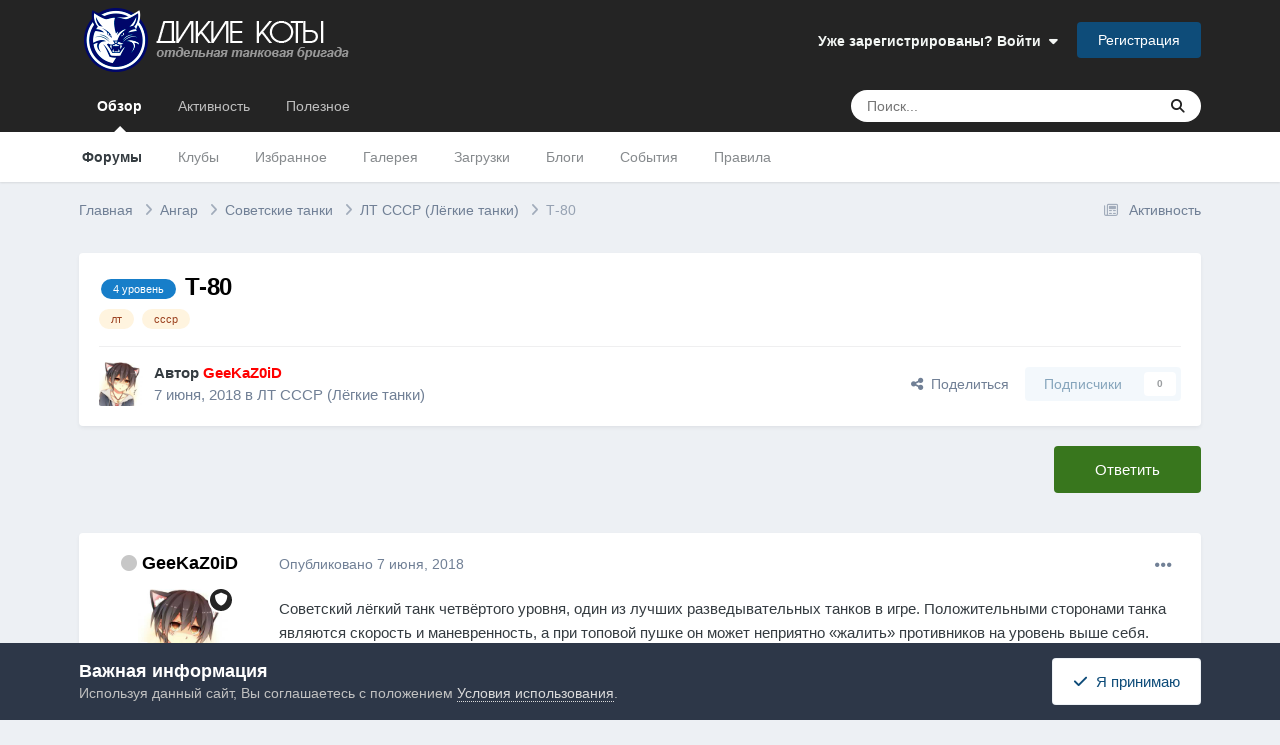

--- FILE ---
content_type: text/html;charset=UTF-8
request_url: https://wcat1.ru/topic/2829-%D1%82-80/
body_size: 21227
content:
<!DOCTYPE html>
<html lang="ru-RU" dir="ltr">
	<head>
		<meta charset="utf-8">
		<title>Т-80 - ЛТ СССР (Лёгкие танки) - ДИКИЕ КОТЫ, отдельная танковая бригада</title>
		
			<!-- Global site tag (gtag.js) - Google Analytics -->
<script async src="https://www.googletagmanager.com/gtag/js?id=UA-55578435-1"></script>
<script>
  window.dataLayer = window.dataLayer || [];
  function gtag(){dataLayer.push(arguments);}
  gtag('js', new Date());

  gtag('config', 'UA-55578435-1');
</script>
		
		

	<meta name="viewport" content="width=device-width, initial-scale=1">


	
	
		<meta property="og:image" content="https://wcat1.ru/uploads/monthly_2017_08/56e7dcd27ed0b_g3346-.thumb.png.d1f97ff58fecfb611efa42dd985eff1e.png.4a3697e7e2eb332423c0c31efade1793.png">
	


	<meta name="twitter:card" content="summary_large_image" />




	
		
			
				<meta property="og:title" content="ДИКИЕ КОТЫ, отдельная танковая бригада">
			
		
	

	
		
			
				<meta property="og:type" content="website">
			
		
	

	
		
			
				<meta property="og:url" content="https://wcat1.ru/">
			
		
	

	
		
			
				<meta name="description" content="Отдельная танковая бригада &quot;Дикие Коты&quot; - сообщество любителей ПТ-САУ в игре World of Tanks, занимающее 1 место среди любителей ПТ. Наш девиз: &quot;Выигрывает тот, кто умеет ждать&quot;. Присоединяйтесь!">
			
		
	

	
		
			
				<meta property="og:description" content="Советский лёгкий танк четвёртого уровня, один из лучших разведывательных танков в игре. Положительными сторонами танка являются скорость и маневренность, а при топовой пушке он может неприятно «жалить» противников на уровень выше себя. Предшественник среднего танка Т-34. Достоинства: хорошая манё...">
			
		
	

	
		
			
				<meta property="og:updated_time" content="2018-06-07T11:33:31Z">
			
		
	

	
		
			
				<meta name="keywords" content="WCAT1, WCAT2, WCAT3, Дикие Коты, WoT, World of Tanks, ПТ, ПТ-САУ, САУ, Танки, ПТшки, T67, Hellcat, ПТ СССР, ПТ США, ПТ Китая, ПТ Германии, Любители ПТ, взвод ПТ, Wild Cats, Клан, Клан WoT, Взвод, Взводный клан, Укрепрайон, Boevoy_Lis, Сообщество любителей ПТ, Сообщество танкистов, Зверобой, Сообщество противотанкистов, WOT, WOWS, World of warships, World of tanks, WarThunder, ПТ САУ, Академия ПТ, Академия противотанкистов, противотанкисты, противотанковые, ягеры, мардер, ягдтигр, борщ, борзиг, Япесто, Ягр, су-76, су-85б, су-85, су-152, ИСУ-152, клуб 2К, тактика ПТ САУ, ПТ-стиль, М18, хэллкет, хэлкэт, хэлка, т67, т49, кромвель">
			
		
	

	
		
			
				<meta property="og:site_name" content="ДИКИЕ КОТЫ, отдельная танковая бригада">
			
		
	

	
		
			
				<meta property="og:locale" content="ru_RU">
			
		
	


	
		<link rel="canonical" href="https://wcat1.ru/topic/2829-%D1%82-80/" />
	

	
		<link as="style" rel="preload" href="https://wcat1.ru/applications/core/interface/ckeditor/ckeditor/skins/ips/editor.css?t=OAC9" />
	





<link rel="manifest" href="https://wcat1.ru/manifest.webmanifest/">
<meta name="msapplication-config" content="https://wcat1.ru/browserconfig.xml/">
<meta name="msapplication-starturl" content="/">
<meta name="application-name" content="ДИКИЕ КОТЫ, отдельная танковая бригада">
<meta name="apple-mobile-web-app-title" content="ДИКИЕ КОТЫ, отдельная танковая бригада">

	<meta name="theme-color" content="#242424">










<link rel="preload" href="//wcat1.ru/applications/core/interface/font/fontawesome-webfont.woff2?v=4.7.0" as="font" crossorigin="anonymous">
		




	<link rel='stylesheet' href='https://wcat1.ru/uploads/css_built_49/341e4a57816af3ba440d891ca87450ff_framework.css?v=4e52a1ea3c1747327694' media='all'>

	<link rel='stylesheet' href='https://wcat1.ru/uploads/css_built_49/05e81b71abe4f22d6eb8d1a929494829_responsive.css?v=4e52a1ea3c1747327694' media='all'>

	<link rel='stylesheet' href='https://wcat1.ru/uploads/css_built_49/20446cf2d164adcc029377cb04d43d17_flags.css?v=4e52a1ea3c1747327694' media='all'>

	<link rel='stylesheet' href='https://wcat1.ru/uploads/css_built_49/223ae211f0236ea36ac9f7bf920a797a_all.min.css?v=4e52a1ea3c1747327694' media='all'>

	<link rel='stylesheet' href='https://wcat1.ru/uploads/css_built_49/29bd99919d9bcfd58c5a255c6957b8a6_convert.css?v=4e52a1ea3c1747327694' media='all'>

	<link rel='stylesheet' href='https://wcat1.ru/uploads/css_built_49/49037c9bdbc019a877c9a3ae069caf24_v4-font-face.min.css?v=4e52a1ea3c1747327694' media='all'>

	<link rel='stylesheet' href='https://wcat1.ru/uploads/css_built_49/90eb5adf50a8c640f633d47fd7eb1778_core.css?v=4e52a1ea3c1747327694' media='all'>

	<link rel='stylesheet' href='https://wcat1.ru/uploads/css_built_49/5a0da001ccc2200dc5625c3f3934497d_core_responsive.css?v=4e52a1ea3c1747327694' media='all'>

	<link rel='stylesheet' href='https://wcat1.ru/uploads/css_built_49/62e269ced0fdab7e30e026f1d30ae516_forums.css?v=4e52a1ea3c1747327694' media='all'>

	<link rel='stylesheet' href='https://wcat1.ru/uploads/css_built_49/76e62c573090645fb99a15a363d8620e_forums_responsive.css?v=4e52a1ea3c1747327694' media='all'>

	<link rel='stylesheet' href='https://wcat1.ru/uploads/css_built_49/ebdea0c6a7dab6d37900b9190d3ac77b_topics.css?v=4e52a1ea3c1747327694' media='all'>





<link rel='stylesheet' href='https://wcat1.ru/uploads/css_built_49/258adbb6e4f3e83cd3b355f84e3fa002_custom.css?v=4e52a1ea3c1747327694' media='all'>




		
		

	
	<link rel='shortcut icon' href='https://wcat1.ru/uploads/monthly_2017_08/favicon.ico.18d70642a3f394e65ede4aacc39ce744.ico' type="image/x-icon">

	</head>
	<body class='ipsApp ipsApp_front ipsJS_none ipsClearfix' data-controller='core.front.core.app' data-message="" data-pageApp='forums' data-pageLocation='front' data-pageModule='forums' data-pageController='topic' data-pageID='2829'  >
		<a href='#ipsLayout_mainArea' class='ipsHide' title='Перейти к основному содержанию на этой странице' accesskey='m'>Перейти к содержанию</a>
		
			<div id='ipsLayout_header' class='ipsClearfix'>
				





				<header>
					<div class='ipsLayout_container'>
						


<a href='https://wcat1.ru/' id='elLogo' accesskey='1'><img src="https://wcat1.ru/uploads/monthly_2020_11/wcat.png.f14bf8730c1fea34be07c93150dc69b8.png.108beb8ffbac5b59fb951c7ad69e73f1.png.4234acd2a6b5a3f48ecf26c13b8f3789.png" alt='ДИКИЕ КОТЫ, отдельная танковая бригада'></a>

						
							

	<ul id='elUserNav' class='ipsList_inline cSignedOut ipsResponsive_showDesktop'>
		
        
		
        
        
            
            <li id='elSignInLink'>
                <a href='https://wcat1.ru/login/' data-ipsMenu-closeOnClick="false" data-ipsMenu id='elUserSignIn'>
                    Уже зарегистрированы? Войти &nbsp;<i class='fa fa-caret-down'></i>
                </a>
                
<div id='elUserSignIn_menu' class='ipsMenu ipsMenu_auto ipsHide'>
	<form accept-charset='utf-8' method='post' action='https://wcat1.ru/login/'>
		<input type="hidden" name="csrfKey" value="c47ec167252b008cbd343884a57eebce">
		<input type="hidden" name="ref" value="aHR0cHM6Ly93Y2F0MS5ydS90b3BpYy8yODI5LSVEMSU4Mi04MC8=">
		<div data-role="loginForm">
			
			
			
				
<div class="ipsPad ipsForm ipsForm_vertical">
	<h4 class="ipsType_sectionHead">Войти</h4>
	<br><br>
	<ul class='ipsList_reset'>
		<li class="ipsFieldRow ipsFieldRow_noLabel ipsFieldRow_fullWidth">
			
			
				<input type="text" placeholder="Отображаемое имя или email адрес" name="auth" autocomplete="email">
			
		</li>
		<li class="ipsFieldRow ipsFieldRow_noLabel ipsFieldRow_fullWidth">
			<input type="password" placeholder="Пароль" name="password" autocomplete="current-password">
		</li>
		<li class="ipsFieldRow ipsFieldRow_checkbox ipsClearfix">
			<span class="ipsCustomInput">
				<input type="checkbox" name="remember_me" id="remember_me_checkbox" value="1" checked aria-checked="true">
				<span></span>
			</span>
			<div class="ipsFieldRow_content">
				<label class="ipsFieldRow_label" for="remember_me_checkbox">Запомнить</label>
				<span class="ipsFieldRow_desc">Не рекомендуется для компьютеров с общим доступом</span>
			</div>
		</li>
		<li class="ipsFieldRow ipsFieldRow_fullWidth">
			<button type="submit" name="_processLogin" value="usernamepassword" class="ipsButton ipsButton_primary ipsButton_small" id="elSignIn_submit">Войти</button>
			
				<p class="ipsType_right ipsType_small">
					
						<a href='https://wcat1.ru/lostpassword/' >
					
					Забыли пароль?</a>
				</p>
			
		</li>
	</ul>
</div>
			
		</div>
	</form>
</div>
            </li>
            
        
		
			<li>
				
					<a href='https://wcat1.ru/register/' data-ipsDialog data-ipsDialog-size='narrow' data-ipsDialog-title='Регистрация' id='elRegisterButton' class='ipsButton ipsButton_normal ipsButton_primary'>Регистрация</a>
				
			</li>
		
	</ul>

							
<ul class='ipsMobileHamburger ipsList_reset ipsResponsive_hideDesktop'>
	<li data-ipsDrawer data-ipsDrawer-drawerElem='#elMobileDrawer'>
		<a href='#' >
			
			
				
			
			
			
			<i class='fa fa-navicon'></i>
		</a>
	</li>
</ul>
						
					</div>
				</header>
				

	<nav data-controller='core.front.core.navBar' class=' ipsResponsive_showDesktop'>
		<div class='ipsNavBar_primary ipsLayout_container '>
			<ul data-role="primaryNavBar" class='ipsClearfix'>
				


	
		
		
			
		
		<li class='ipsNavBar_active' data-active id='elNavSecondary_1' data-role="navBarItem" data-navApp="core" data-navExt="CustomItem">
			
			
				<a href="https://wcat1.ru"  data-navItem-id="1" data-navDefault>
					Обзор<span class='ipsNavBar_active__identifier'></span>
				</a>
			
			
				<ul class='ipsNavBar_secondary ' data-role='secondaryNavBar'>
					


	
		
		
			
		
		<li class='ipsNavBar_active' data-active id='elNavSecondary_3' data-role="navBarItem" data-navApp="forums" data-navExt="Forums">
			
			
				<a href="https://wcat1.ru"  data-navItem-id="3" data-navDefault>
					Форумы<span class='ipsNavBar_active__identifier'></span>
				</a>
			
			
		</li>
	
	

	
		
		
		<li  id='elNavSecondary_66' data-role="navBarItem" data-navApp="core" data-navExt="Clubs">
			
			
				<a href="https://wcat1.ru/clubs/"  data-navItem-id="66" >
					Клубы<span class='ipsNavBar_active__identifier'></span>
				</a>
			
			
		</li>
	
	

	
		
		
		<li  id='elNavSecondary_65' data-role="navBarItem" data-navApp="core" data-navExt="Promoted">
			
			
				<a href="https://wcat1.ru/ourpicks/"  data-navItem-id="65" >
					Избранное<span class='ipsNavBar_active__identifier'></span>
				</a>
			
			
		</li>
	
	

	
		
		
		<li  id='elNavSecondary_4' data-role="navBarItem" data-navApp="gallery" data-navExt="Gallery">
			
			
				<a href="https://wcat1.ru/gallery/"  data-navItem-id="4" >
					Галерея<span class='ipsNavBar_active__identifier'></span>
				</a>
			
			
		</li>
	
	

	
		
		
		<li  id='elNavSecondary_5' data-role="navBarItem" data-navApp="downloads" data-navExt="Downloads">
			
			
				<a href="https://wcat1.ru/files/"  data-navItem-id="5" >
					Загрузки<span class='ipsNavBar_active__identifier'></span>
				</a>
			
			
		</li>
	
	

	
		
		
		<li  id='elNavSecondary_7' data-role="navBarItem" data-navApp="blog" data-navExt="Blogs">
			
			
				<a href="https://wcat1.ru/blogs/"  data-navItem-id="7" >
					Блоги<span class='ipsNavBar_active__identifier'></span>
				</a>
			
			
		</li>
	
	

	
		
		
		<li  id='elNavSecondary_8' data-role="navBarItem" data-navApp="calendar" data-navExt="Calendar">
			
			
				<a href="https://wcat1.ru/events/"  data-navItem-id="8" >
					События<span class='ipsNavBar_active__identifier'></span>
				</a>
			
			
		</li>
	
	

	
		
		
		<li  id='elNavSecondary_9' data-role="navBarItem" data-navApp="core" data-navExt="Guidelines">
			
			
				<a href="https://wcat1.ru/guidelines/"  data-navItem-id="9" >
					Правила<span class='ipsNavBar_active__identifier'></span>
				</a>
			
			
		</li>
	
	

					<li class='ipsHide' id='elNavigationMore_1' data-role='navMore'>
						<a href='#' data-ipsMenu data-ipsMenu-appendTo='#elNavigationMore_1' id='elNavigationMore_1_dropdown'>Больше <i class='fa fa-caret-down'></i></a>
						<ul class='ipsHide ipsMenu ipsMenu_auto' id='elNavigationMore_1_dropdown_menu' data-role='moreDropdown'></ul>
					</li>
				</ul>
			
		</li>
	
	

	
		
		
		<li  id='elNavSecondary_2' data-role="navBarItem" data-navApp="core" data-navExt="CustomItem">
			
			
				<a href="https://wcat1.ru/discover/"  data-navItem-id="2" >
					Активность<span class='ipsNavBar_active__identifier'></span>
				</a>
			
			
				<ul class='ipsNavBar_secondary ipsHide' data-role='secondaryNavBar'>
					


	
		
		
		<li  id='elNavSecondary_12' data-role="navBarItem" data-navApp="core" data-navExt="AllActivity">
			
			
				<a href="https://wcat1.ru/discover/"  data-navItem-id="12" >
					Активность<span class='ipsNavBar_active__identifier'></span>
				</a>
			
			
		</li>
	
	

	
		
		
		<li  id='elNavSecondary_13' data-role="navBarItem" data-navApp="core" data-navExt="YourActivityStreams">
			
			
				<a href="#"  data-navItem-id="13" >
					Ленты моей активности<span class='ipsNavBar_active__identifier'></span>
				</a>
			
			
		</li>
	
	

	
		
		
		<li  id='elNavSecondary_14' data-role="navBarItem" data-navApp="core" data-navExt="YourActivityStreamsItem">
			
			
				<a href="https://wcat1.ru/discover/unread/"  data-navItem-id="14" >
					Непрочитанное<span class='ipsNavBar_active__identifier'></span>
				</a>
			
			
		</li>
	
	

	
		
		
		<li  id='elNavSecondary_15' data-role="navBarItem" data-navApp="core" data-navExt="YourActivityStreamsItem">
			
			
				<a href="https://wcat1.ru/discover/content-started/"  data-navItem-id="15" >
					Созданный мной контент<span class='ipsNavBar_active__identifier'></span>
				</a>
			
			
		</li>
	
	

	
		
		
		<li  id='elNavSecondary_16' data-role="navBarItem" data-navApp="core" data-navExt="Search">
			
			
				<a href="https://wcat1.ru/search/"  data-navItem-id="16" >
					Поиск<span class='ipsNavBar_active__identifier'></span>
				</a>
			
			
		</li>
	
	

	
		
		
		<li  id='elNavSecondary_64' data-role="navBarItem" data-navApp="core" data-navExt="Leaderboard">
			
			
				<a href="https://wcat1.ru/pastleaders/"  data-navItem-id="64" >
					Лидеры<span class='ipsNavBar_active__identifier'></span>
				</a>
			
			
		</li>
	
	

					<li class='ipsHide' id='elNavigationMore_2' data-role='navMore'>
						<a href='#' data-ipsMenu data-ipsMenu-appendTo='#elNavigationMore_2' id='elNavigationMore_2_dropdown'>Больше <i class='fa fa-caret-down'></i></a>
						<ul class='ipsHide ipsMenu ipsMenu_auto' id='elNavigationMore_2_dropdown_menu' data-role='moreDropdown'></ul>
					</li>
				</ul>
			
		</li>
	
	

	
		
		
		<li  id='elNavSecondary_33' data-role="navBarItem" data-navApp="core" data-navExt="CustomItem">
			
			
				<a href="http://wcat1.ru/#"  data-navItem-id="33" >
					Полезное<span class='ipsNavBar_active__identifier'></span>
				</a>
			
			
				<ul class='ipsNavBar_secondary ipsHide' data-role='secondaryNavBar'>
					


	
		
		
		<li  id='elNavSecondary_31' data-role="navBarItem" data-navApp="core" data-navExt="CustomItem">
			
			
				<a href="https://wcat1.ru/blogs/blog/3-%7B%3F%7D/"  data-navItem-id="31" >
					Гайды<span class='ipsNavBar_active__identifier'></span>
				</a>
			
			
		</li>
	
	

	
		
		
		<li  id='elNavSecondary_39' data-role="navBarItem" data-navApp="core" data-navExt="CustomItem">
			
			
				<a href="http://forum.worldoftanks.ru/index.php?/topic/1107100-wcat1wcat2wcat3-%D0%B8%D0%B3%D1%80%D0%BE%D0%B2%D0%BE%D0%B5-%D1%81%D0%BE%D0%BE%D0%B1%D1%89%D0%B5%D1%81%D1%82%D0%B2%D0%BE-%D0%BE%D1%82%D0%B4%D0%B5%D0%BB%D1%8C%D0%BD%D0%B0%D1%8F-%D1%82%D0%B0%D0%BD%D0%BA%D0%BE%D0%B2%D0%B0%D1%8F-%D0%B1%D1%80/"  data-navItem-id="39" >
					Рекрут-тема<span class='ipsNavBar_active__identifier'></span>
				</a>
			
			
		</li>
	
	

	
		
		
		<li  id='elNavSecondary_35' data-role="navBarItem" data-navApp="core" data-navExt="Menu">
			
			
				<a href="#" id="elNavigation_35" data-ipsMenu data-ipsMenu-appendTo='#elNavSecondary_33' data-ipsMenu-activeClass='ipsNavActive_menu' data-navItem-id="35" >
					Состав бригады <i class="fa fa-caret-down"></i><span class='ipsNavBar_active__identifier'></span>
				</a>
				<ul id="elNavigation_35_menu" class="ipsMenu ipsMenu_auto ipsHide">
					

	
		
			<li class='ipsMenu_item' >
				<a href='http://ru.wargaming.net/clans/102005/' >
					WCAT1
				</a>
			</li>
		
	

	
		
			<li class='ipsMenu_item' >
				<a href='http://ru.wargaming.net/clans/112387/' >
					WCAT2
				</a>
			</li>
		
	

	
		
			<li class='ipsMenu_item' >
				<a href='http://ru.wargaming.net/clans/112410/' >
					WCAT3
				</a>
			</li>
		
	

				</ul>
			
			
		</li>
	
	

	
		
		
		<li  id='elNavSecondary_40' data-role="navBarItem" data-navApp="core" data-navExt="Menu">
			
			
				<a href="#" id="elNavigation_40" data-ipsMenu data-ipsMenu-appendTo='#elNavSecondary_33' data-ipsMenu-activeClass='ipsNavActive_menu' data-navItem-id="40" >
					Реплеи <i class="fa fa-caret-down"></i><span class='ipsNavBar_active__identifier'></span>
				</a>
				<ul id="elNavigation_40_menu" class="ipsMenu ipsMenu_auto ipsHide">
					

	
		
			<li class='ipsMenu_item' >
				<a href='http://wotreplays.ru/site/index/clan/WCAT1/sort/uploaded_at.desc/' >
					WCAT1
				</a>
			</li>
		
	

	
		
			<li class='ipsMenu_item' >
				<a href='http://wotreplays.ru/site/index/clan/WCAT2/sort/uploaded_at.desc/' >
					WCAT2
				</a>
			</li>
		
	

	
		
			<li class='ipsMenu_item' >
				<a href='http://wotreplays.ru/site/index/clan/WCAT3/sort/uploaded_at.desc/' >
					WCAT3
				</a>
			</li>
		
	

				</ul>
			
			
		</li>
	
	

	
		
		
		<li  id='elNavSecondary_10' data-role="navBarItem" data-navApp="core" data-navExt="StaffDirectory">
			
			
				<a href="https://wcat1.ru/staff/"  data-navItem-id="10" >
					Модераторы<span class='ipsNavBar_active__identifier'></span>
				</a>
			
			
		</li>
	
	

	
		
		
		<li  id='elNavSecondary_44' data-role="navBarItem" data-navApp="core" data-navExt="CustomItem">
			
			
				<a href="https://wcat1.ru/members/"  data-navItem-id="44" >
					Все пользователи<span class='ipsNavBar_active__identifier'></span>
				</a>
			
			
		</li>
	
	

	
		
		
		<li  id='elNavSecondary_11' data-role="navBarItem" data-navApp="core" data-navExt="OnlineUsers">
			
			
				<a href="https://wcat1.ru/online/"  data-navItem-id="11" >
					Пользователи онлайн<span class='ipsNavBar_active__identifier'></span>
				</a>
			
			
		</li>
	
	

					<li class='ipsHide' id='elNavigationMore_33' data-role='navMore'>
						<a href='#' data-ipsMenu data-ipsMenu-appendTo='#elNavigationMore_33' id='elNavigationMore_33_dropdown'>Больше <i class='fa fa-caret-down'></i></a>
						<ul class='ipsHide ipsMenu ipsMenu_auto' id='elNavigationMore_33_dropdown_menu' data-role='moreDropdown'></ul>
					</li>
				</ul>
			
		</li>
	
	

				<li class='ipsHide' id='elNavigationMore' data-role='navMore'>
					<a href='#' data-ipsMenu data-ipsMenu-appendTo='#elNavigationMore' id='elNavigationMore_dropdown'>Больше</a>
					<ul class='ipsNavBar_secondary ipsHide' data-role='secondaryNavBar'>
						<li class='ipsHide' id='elNavigationMore_more' data-role='navMore'>
							<a href='#' data-ipsMenu data-ipsMenu-appendTo='#elNavigationMore_more' id='elNavigationMore_more_dropdown'>Больше <i class='fa fa-caret-down'></i></a>
							<ul class='ipsHide ipsMenu ipsMenu_auto' id='elNavigationMore_more_dropdown_menu' data-role='moreDropdown'></ul>
						</li>
					</ul>
				</li>
			</ul>
			

	<div id="elSearchWrapper">
		<div id='elSearch' data-controller="core.front.core.quickSearch">
			<form accept-charset='utf-8' action='//wcat1.ru/search/?do=quicksearch' method='post'>
                <input type='search' id='elSearchField' placeholder='Поиск...' name='q' autocomplete='off' aria-label='Поиск'>
                <details class='cSearchFilter'>
                    <summary class='cSearchFilter__text'></summary>
                    <ul class='cSearchFilter__menu'>
                        
                        <li><label><input type="radio" name="type" value="all" ><span class='cSearchFilter__menuText'>Везде</span></label></li>
                        
                            
                                <li><label><input type="radio" name="type" value='contextual_{&quot;type&quot;:&quot;forums_topic&quot;,&quot;nodes&quot;:70}' checked><span class='cSearchFilter__menuText'>Этот форум</span></label></li>
                            
                                <li><label><input type="radio" name="type" value='contextual_{&quot;type&quot;:&quot;forums_topic&quot;,&quot;item&quot;:2829}' checked><span class='cSearchFilter__menuText'>Эта тема</span></label></li>
                            
                        
                        
                            <li><label><input type="radio" name="type" value="core_statuses_status"><span class='cSearchFilter__menuText'>Обновления статусов</span></label></li>
                        
                            <li><label><input type="radio" name="type" value="forums_topic"><span class='cSearchFilter__menuText'>Темы</span></label></li>
                        
                            <li><label><input type="radio" name="type" value="gallery_image"><span class='cSearchFilter__menuText'>Изображения</span></label></li>
                        
                            <li><label><input type="radio" name="type" value="gallery_album_item"><span class='cSearchFilter__menuText'>Альбомы</span></label></li>
                        
                            <li><label><input type="radio" name="type" value="blog_entry"><span class='cSearchFilter__menuText'>Записи блога</span></label></li>
                        
                            <li><label><input type="radio" name="type" value="downloads_file"><span class='cSearchFilter__menuText'>Файлы</span></label></li>
                        
                            <li><label><input type="radio" name="type" value="calendar_event"><span class='cSearchFilter__menuText'>События</span></label></li>
                        
                            <li><label><input type="radio" name="type" value="cms_pages_pageitem"><span class='cSearchFilter__menuText'>Страницы</span></label></li>
                        
                            <li><label><input type="radio" name="type" value="core_members"><span class='cSearchFilter__menuText'>Пользователи</span></label></li>
                        
                    </ul>
                </details>
				<button class='cSearchSubmit' type="submit" aria-label='Поиск'><i class="fa fa-search"></i></button>
			</form>
		</div>
	</div>

		</div>
	</nav>

				
<ul id='elMobileNav' class='ipsResponsive_hideDesktop' data-controller='core.front.core.mobileNav'>
	
		
			
			
				
				
			
				
				
			
				
					<li id='elMobileBreadcrumb'>
						<a href='https://wcat1.ru/forum/70-%D0%BB%D1%82-%D1%81%D1%81%D1%81%D1%80-%D0%BB%D1%91%D0%B3%D0%BA%D0%B8%D0%B5-%D1%82%D0%B0%D0%BD%D0%BA%D0%B8/'>
							<span>ЛТ СССР (Лёгкие танки)</span>
						</a>
					</li>
				
				
			
				
				
			
		
	
	
	
	<li >
		<a data-action="defaultStream" href='https://wcat1.ru/discover/'><i class="fa fa-newspaper-o" aria-hidden="true"></i></a>
	</li>

	

	
		<li class='ipsJS_show'>
			<a href='https://wcat1.ru/search/'><i class='fa fa-search'></i></a>
		</li>
	
</ul>
			</div>
		
		<main id='ipsLayout_body' class='ipsLayout_container'>
			<div id='ipsLayout_contentArea'>
				<div id='ipsLayout_contentWrapper'>
					
<nav class='ipsBreadcrumb ipsBreadcrumb_top ipsFaded_withHover'>
	

	<ul class='ipsList_inline ipsPos_right'>
		
		<li >
			<a data-action="defaultStream" class='ipsType_light '  href='https://wcat1.ru/discover/'><i class="fa fa-newspaper-o" aria-hidden="true"></i> <span>Активность</span></a>
		</li>
		
	</ul>

	<ul data-role="breadcrumbList">
		<li>
			<a title="Главная" href='https://wcat1.ru/'>
				<span>Главная <i class='fa fa-angle-right'></i></span>
			</a>
		</li>
		
		
			<li>
				
					<a href='https://wcat1.ru/forum/7-%D0%B0%D0%BD%D0%B3%D0%B0%D1%80/'>
						<span>Ангар <i class='fa fa-angle-right' aria-hidden="true"></i></span>
					</a>
				
			</li>
		
			<li>
				
					<a href='https://wcat1.ru/forum/63-%D1%81%D0%BE%D0%B2%D0%B5%D1%82%D1%81%D0%BA%D0%B8%D0%B5-%D1%82%D0%B0%D0%BD%D0%BA%D0%B8/'>
						<span>Советские танки <i class='fa fa-angle-right' aria-hidden="true"></i></span>
					</a>
				
			</li>
		
			<li>
				
					<a href='https://wcat1.ru/forum/70-%D0%BB%D1%82-%D1%81%D1%81%D1%81%D1%80-%D0%BB%D1%91%D0%B3%D0%BA%D0%B8%D0%B5-%D1%82%D0%B0%D0%BD%D0%BA%D0%B8/'>
						<span>ЛТ СССР (Лёгкие танки) <i class='fa fa-angle-right' aria-hidden="true"></i></span>
					</a>
				
			</li>
		
			<li>
				
					Т-80
				
			</li>
		
	</ul>
</nav>
					
					<div id='ipsLayout_mainArea'>
						
						
						
						

	




						



<div class="ipsPageHeader ipsResponsive_pull ipsBox ipsPadding sm:ipsPadding:half ipsMargin_bottom">
		
	
	<div class="ipsFlex ipsFlex-ai:center ipsFlex-fw:wrap ipsGap:4">
		<div class="ipsFlex-flex:11">
			<h1 class="ipsType_pageTitle ipsContained_container">
				

				
					<span  >
						

	<a href="https://wcat1.ru/tags/4%20%D1%83%D1%80%D0%BE%D0%B2%D0%B5%D0%BD%D1%8C/" title="Найти другой контент с тегом '4 уровень'" class='ipsTag_prefix' rel="tag" data-tag-label='4 уровень'><span>4 уровень</span></a>

					</span>
				
				
					<span class="ipsType_break ipsContained">
						<span>Т-80</span>
					</span>
				
			</h1>
			
			
				


	
		<ul class='ipsTags ipsList_inline ' >
			
				
					

<li >
	
	<a href="https://wcat1.ru/tags/%D0%BB%D1%82/" class='ipsTag' title="Найти другой контент с тегом 'лт'" rel="tag" data-tag-label="лт"><span>лт</span></a>
	
</li>
				
					

<li >
	
	<a href="https://wcat1.ru/tags/%D1%81%D1%81%D1%81%D1%80/" class='ipsTag' title="Найти другой контент с тегом 'ссср'" rel="tag" data-tag-label="ссср"><span>ссср</span></a>
	
</li>
				
			
			
		</ul>
		
	

			
		</div>
		
	</div>
	<hr class="ipsHr">
	<div class="ipsPageHeader__meta ipsFlex ipsFlex-jc:between ipsFlex-ai:center ipsFlex-fw:wrap ipsGap:3">
		<div class="ipsFlex-flex:11">
			<div class="ipsPhotoPanel ipsPhotoPanel_mini ipsPhotoPanel_notPhone ipsClearfix">
				


	<a href="https://wcat1.ru/profile/120-geekaz0id/" rel="nofollow" data-ipshover data-ipshover-width="370" data-ipshover-target="https://wcat1.ru/profile/120-geekaz0id/?do=hovercard"  class="ipsUserPhoto ipsUserPhoto_mini" title="Перейти в профиль GeeKaZ0iD">
		
<img src="https://wcat1.ru/uploads/monthly_2021_07/5130722.thumb.jpg.1965b928316cad848fc238f2f3de7bb7.jpg" alt="GeeKaZ0iD" itemprop="image"> 

	</a>

				<div>
					<p class="ipsType_reset ipsType_blendLinks">
						<span class="ipsType_normal">
						
							<strong>Автор 


<a href='https://wcat1.ru/profile/120-geekaz0id/' rel="nofollow" data-ipsHover data-ipsHover-width='370' data-ipsHover-target='https://wcat1.ru/profile/120-geekaz0id/?do=hovercard&amp;referrer=https%253A%252F%252Fwcat1.ru%252Ftopic%252F2829-%2525D1%252582-80%252F' title="Перейти в профиль GeeKaZ0iD" class="ipsType_break"><span style="color:#FF0000; font-weight:bold">GeeKaZ0iD</span></a></strong><br>
							<span class="ipsType_light"><time datetime='2018-06-07T11:33:31Z' title='07.06.2018 11:33' data-short='7 г.'>7 июня, 2018</time> в <a href="https://wcat1.ru/forum/70-%D0%BB%D1%82-%D1%81%D1%81%D1%81%D1%80-%D0%BB%D1%91%D0%B3%D0%BA%D0%B8%D0%B5-%D1%82%D0%B0%D0%BD%D0%BA%D0%B8/">ЛТ СССР (Лёгкие танки)</a></span>
						
						</span>
					</p>
				</div>
			</div>
		</div>
		
			<div class="ipsFlex-flex:01 ipsResponsive_hidePhone">
				<div class="ipsShareLinks">
					
						


    <a href='#elShareItem_562913059_menu' id='elShareItem_562913059' data-ipsMenu class='ipsShareButton ipsButton ipsButton_verySmall ipsButton_link ipsButton_link--light'>
        <span><i class='fa fa-share-alt'></i></span> &nbsp;Поделиться
    </a>

    <div class='ipsPadding ipsMenu ipsMenu_normal ipsHide' id='elShareItem_562913059_menu' data-controller="core.front.core.sharelink">
        
        
        <span data-ipsCopy data-ipsCopy-flashmessage>
            <a href="https://wcat1.ru/topic/2829-%D1%82-80/" class="ipsButton ipsButton_light ipsButton_small ipsButton_fullWidth" data-role="copyButton" data-clipboard-text="https://wcat1.ru/topic/2829-%D1%82-80/" data-ipstooltip title='Copy Link to Clipboard'><i class="fa fa-clone"></i> https://wcat1.ru/topic/2829-%D1%82-80/</a>
        </span>
        <ul class='ipsShareLinks ipsMargin_top:half'>
            
                <li>
<a href="https://www.facebook.com/sharer/sharer.php?u=https%3A%2F%2Fwcat1.ru%2Ftopic%2F2829-%25D1%2582-80%2F" class="cShareLink cShareLink_facebook" target="_blank" data-role="shareLink" title='Поделиться в Facebook' data-ipsTooltip rel='noopener nofollow'>
	<i class="fa fa-facebook"></i>
</a></li>
            
                <li>
<a href="https://x.com/share?url=https%3A%2F%2Fwcat1.ru%2Ftopic%2F2829-%2525D1%252582-80%2F" class="cShareLink cShareLink_x" target="_blank" data-role="shareLink" title='Поделиться в X' data-ipsTooltip rel='nofollow noopener'>
    <i class="fa fa-x"></i>
</a></li>
            
        </ul>
        
            <hr class='ipsHr'>
            <button class='ipsHide ipsButton ipsButton_verySmall ipsButton_light ipsButton_fullWidth ipsMargin_top:half' data-controller='core.front.core.webshare' data-role='webShare' data-webShareTitle='Т-80' data-webShareText='Т-80' data-webShareUrl='https://wcat1.ru/topic/2829-%D1%82-80/'>Поделиться</button>
        
    </div>

					
					
                    

					



					

<div data-followApp='forums' data-followArea='topic' data-followID='2829' data-controller='core.front.core.followButton'>
	

	<a href='https://wcat1.ru/login/' rel="nofollow" class="ipsFollow ipsPos_middle ipsButton ipsButton_light ipsButton_verySmall ipsButton_disabled" data-role="followButton" data-ipsTooltip title='Авторизация'>
		<span>Подписчики</span>
		<span class='ipsCommentCount'>0</span>
	</a>

</div>
				</div>
			</div>
					
	</div>
	
	
</div>








<div class="ipsClearfix">
	<ul class="ipsToolList ipsToolList_horizontal ipsClearfix ipsSpacer_both ">
		
			<li class="ipsToolList_primaryAction">
				<span data-controller="forums.front.topic.reply">
					
						<a href="#replyForm" rel="nofollow" class="ipsButton ipsButton_important ipsButton_medium ipsButton_fullWidth" data-action="replyToTopic">Ответить</a>
					
				</span>
			</li>
		
		
		
	</ul>
</div>

<div id="comments" data-controller="core.front.core.commentFeed,forums.front.topic.view, core.front.core.ignoredComments" data-autopoll data-baseurl="https://wcat1.ru/topic/2829-%D1%82-80/" data-lastpage data-feedid="topic-2829" class="cTopic ipsClear ipsSpacer_top">
	
			
	

	

<div data-controller='core.front.core.recommendedComments' data-url='https://wcat1.ru/topic/2829-%D1%82-80/?recommended=comments' class='ipsRecommendedComments ipsHide'>
	<div data-role="recommendedComments">
		<h2 class='ipsType_sectionHead ipsType_large ipsType_bold ipsMargin_bottom'>Рекомендуемые сообщения</h2>
		
	</div>
</div>
	
	<div id="elPostFeed" data-role="commentFeed" data-controller="core.front.core.moderation" >
		<form action="https://wcat1.ru/topic/2829-%D1%82-80/?csrfKey=c47ec167252b008cbd343884a57eebce&amp;do=multimodComment" method="post" data-ipspageaction data-role="moderationTools">
			
			
				

					

					
					



<a id="comment-362913"></a>
<article  id="elComment_362913" class="cPost ipsBox ipsResponsive_pull  ipsComment  ipsComment_parent ipsClearfix ipsClear ipsColumns ipsColumns_noSpacing ipsColumns_collapsePhone    ">
	

	

	<div class="cAuthorPane_mobile ipsResponsive_showPhone">
		<div class="cAuthorPane_photo">
			<div class="cAuthorPane_photoWrap">
				


	<a href="https://wcat1.ru/profile/120-geekaz0id/" rel="nofollow" data-ipshover data-ipshover-width="370" data-ipshover-target="https://wcat1.ru/profile/120-geekaz0id/?do=hovercard"  class="ipsUserPhoto ipsUserPhoto_large" title="Перейти в профиль GeeKaZ0iD">
		
<img src="https://wcat1.ru/uploads/monthly_2021_07/5130722.thumb.jpg.1965b928316cad848fc238f2f3de7bb7.jpg" alt="GeeKaZ0iD" itemprop="image"> 

	</a>

				
				<span class="cAuthorPane_badge cAuthorPane_badge--moderator" data-ipstooltip title="GeeKaZ0iD модератор"></span>
				
				
					<a href="https://wcat1.ru/profile/120-geekaz0id/badges/">
						
<img src='https://wcat1.ru/uploads/monthly_2021_06/10_Proficient.svg' loading="lazy" alt="Proficient" class="cAuthorPane_badge cAuthorPane_badge--rank ipsOutline ipsOutline:2px" data-ipsTooltip title="Звание: Proficient (10/14)">
					</a>
				
			</div>
		</div>
		<div class="cAuthorPane_content">
			<h3 class="ipsType_sectionHead cAuthorPane_author ipsType_break ipsType_blendLinks ipsFlex ipsFlex-ai:center">
				


<a href='https://wcat1.ru/profile/120-geekaz0id/' rel="nofollow" data-ipsHover data-ipsHover-width='370' data-ipsHover-target='https://wcat1.ru/profile/120-geekaz0id/?do=hovercard&amp;referrer=https%253A%252F%252Fwcat1.ru%252Ftopic%252F2829-%2525D1%252582-80%252F' title="Перейти в профиль GeeKaZ0iD" class="ipsType_break"><span style="color:#FF0000; font-weight:bold">GeeKaZ0iD</span></a>
			</h3>
			<div class="ipsType_light ipsType_reset">
				<a href="https://wcat1.ru/topic/2829-%D1%82-80/?do=findComment&amp;comment=362913" class="ipsType_blendLinks">Опубликовано <time datetime='2018-06-07T11:33:31Z' title='07.06.2018 11:33' data-short='7 г.'>7 июня, 2018</time></a>
				
			</div>
		</div>
	</div>
	<aside class="ipsComment_author cAuthorPane ipsColumn ipsColumn_medium ipsResponsive_hidePhone">
		<h3 class="ipsType_sectionHead cAuthorPane_author ipsType_blendLinks ipsType_break">

<i style="font-size: 16px" class="fa fa-circle ipsOnlineStatus_offline" data-ipstooltip title="Оффлайн"></i> 

<strong>


<a href='https://wcat1.ru/profile/120-geekaz0id/' rel="nofollow" data-ipsHover data-ipsHover-width='370' data-ipsHover-target='https://wcat1.ru/profile/120-geekaz0id/?do=hovercard&amp;referrer=https%253A%252F%252Fwcat1.ru%252Ftopic%252F2829-%2525D1%252582-80%252F' title="Перейти в профиль GeeKaZ0iD" class="ipsType_break">GeeKaZ0iD</a></strong>
			
		</h3>
		<ul class="cAuthorPane_info ipsList_reset">
			<li data-role="photo" class="cAuthorPane_photo">
				<div class="cAuthorPane_photoWrap">
					


	<a href="https://wcat1.ru/profile/120-geekaz0id/" rel="nofollow" data-ipshover data-ipshover-width="370" data-ipshover-target="https://wcat1.ru/profile/120-geekaz0id/?do=hovercard"  class="ipsUserPhoto ipsUserPhoto_large" title="Перейти в профиль GeeKaZ0iD">
		
<img src="https://wcat1.ru/uploads/monthly_2021_07/5130722.thumb.jpg.1965b928316cad848fc238f2f3de7bb7.jpg" alt="GeeKaZ0iD" itemprop="image"> 

	</a>

					
						<span class="cAuthorPane_badge cAuthorPane_badge--moderator" data-ipstooltip title="GeeKaZ0iD модератор"></span>
					
					
						
<img src='https://wcat1.ru/uploads/monthly_2021_06/10_Proficient.svg' loading="lazy" alt="Proficient" class="cAuthorPane_badge cAuthorPane_badge--rank ipsOutline ipsOutline:2px" data-ipsTooltip title="Звание: Proficient (10/14)">
					
				</div>
			</li>
			
				<li data-role="group"><span style="color:#FF0000; font-weight:bold">Администратор</span></li>
				
			
			
				<li data-role="stats" class="ipsMargin_top">
					<ul class="ipsList_reset ipsType_light ipsFlex ipsFlex-ai:center ipsFlex-jc:center ipsGap_row:2 cAuthorPane_stats">
						<li>
							<a href="https://wcat1.ru/profile/120-geekaz0id/content/" title="8 943 сообщения" data-ipstooltip class="ipsType_blendLinks">
								<i class="fa fa-comment"></i> 8,9 тыс
							</a>
						</li>
						
					</ul>
				</li>
			
			
				

	
	<li data-role='custom-field' class='ipsResponsive_hidePhone ipsType_break'>
		
Евгений
	</li>
	
	<li data-role='custom-field' class='ipsResponsive_hidePhone ipsType_break'>
		
Новосибирск
	</li>
	

			
		</ul>
	</aside>
	<div class="ipsColumn ipsColumn_fluid ipsMargin:none">
		

<div id='comment-362913_wrap' data-controller='core.front.core.comment' data-commentApp='forums' data-commentType='forums' data-commentID="362913" data-quoteData='{&quot;userid&quot;:120,&quot;username&quot;:&quot;GeeKaZ0iD&quot;,&quot;timestamp&quot;:1528371211,&quot;contentapp&quot;:&quot;forums&quot;,&quot;contenttype&quot;:&quot;forums&quot;,&quot;contentid&quot;:2829,&quot;contentclass&quot;:&quot;forums_Topic&quot;,&quot;contentcommentid&quot;:362913}' class='ipsComment_content ipsType_medium'>

	<div class='ipsComment_meta ipsType_light ipsFlex ipsFlex-ai:center ipsFlex-jc:between ipsFlex-fd:row-reverse'>
		<div class='ipsType_light ipsType_reset ipsType_blendLinks ipsComment_toolWrap'>
			<div class='ipsResponsive_hidePhone ipsComment_badges'>
				<ul class='ipsList_reset ipsFlex ipsFlex-jc:end ipsFlex-fw:wrap ipsGap:2 ipsGap_row:1'>
					
					
					
					
					
				</ul>
			</div>
			<ul class='ipsList_reset ipsComment_tools'>
				<li>
					<a href='#elControls_362913_menu' class='ipsComment_ellipsis' id='elControls_362913' title='Ещё...' data-ipsMenu data-ipsMenu-appendTo='#comment-362913_wrap'><i class='fa fa-ellipsis-h'></i></a>
					<ul id='elControls_362913_menu' class='ipsMenu ipsMenu_narrow ipsHide'>
						
							<li class='ipsMenu_item'><a href='https://wcat1.ru/topic/2829-%D1%82-80/?do=reportComment&amp;comment=362913'  data-action='reportComment' title='Пожаловаться на контент'>Жалоба</a></li>
						
						
                        
						
						
						
							
								
							
							
							
							
							
							
						
					</ul>
				</li>
				
			</ul>
		</div>

		<div class='ipsType_reset ipsResponsive_hidePhone'>
		   
		   Опубликовано <time datetime='2018-06-07T11:33:31Z' title='07.06.2018 11:33' data-short='7 г.'>7 июня, 2018</time>
		   
			
			<span class='ipsResponsive_hidePhone'>
				
				
			</span>
		</div>
	</div>

	

    

	<div class='cPost_contentWrap'>
		
		<div data-role='commentContent' class='ipsType_normal ipsType_richText ipsPadding_bottom ipsContained' data-controller='core.front.core.lightboxedImages'>
			<p>
	Советский лёгкий танк четвёртого уровня, один из лучших разведывательных танков в игре. Положительными сторонами танка являются скорость и маневренность, а при топовой пушке он может неприятно «жалить» противников на уровень выше себя.
</p>

<p>
	Предшественник среднего танка <a class="mw-redirect" href="http://wiki.wargaming.net/ru/%D0%A2-34" title="Т-34" rel="external nofollow">Т-34</a>.
</p>

<p>
	 
</p>

<p>
	<img alt="%D0%A2-80_render_1.jpg" class="ipsImage" height="450" src="//wcat1.ru/applications/core/interface/js/spacer.png" width="800" data-src="http://wiki.gcdn.co/images/3/38/%D0%A2-80_render_1.jpg"></p>

<p>
	 
</p>

<div class="advantages">
	<dl class="b-dl-margin"><dt>
			Достоинства:
		</dt>
	</dl><ul class="b-standart-list b-standart-list__advantage"><li>
			хорошая манёвренность;
		</li>
		<li>
			малые габариты;
		</li>
		<li>
			точные, скорострельные орудия с высокой бронепробиваемостью;
		</li>
		<li>
			большой запас прочности;
		</li>
		<li>
			хорошая бронезащита для лёгкого танка;
		</li>
		<li>
			потрясающие углы вертикальной наводки.
		</li>
	</ul></div>

<div class="disadvantages">
	<dl class="b-dl-margin"><dt>
			Недостатки:
		</dt>
	</dl><ul class="b-standart-list b-standart-list__limitations"><li>
			низкая дальность обзора;
		</li>
		<li>
			малая скорость для лёгкого танка.
		</li>
	</ul></div>

			
		</div>

		
			<div class='ipsItemControls'>
				
					
						

	<div data-controller='core.front.core.reaction' class='ipsItemControls_right ipsClearfix '>	
		<div class='ipsReact ipsPos_right'>
			
				
				<div class='ipsReact_blurb ' data-role='reactionBlurb'>
					
						

	
	<ul class='ipsReact_reactions'>
		
			<li class="ipsReact_overview ipsType_blendLinks">
				
<a href='https://wcat1.ru/profile/306-chronos1/' rel="nofollow" data-ipsHover data-ipsHover-width="370" data-ipsHover-target='https://wcat1.ru/profile/306-chronos1/?do=hovercard' title="Перейти в профиль Chronos1" class="ipsType_break"><span style="color:#000077; font-weight:bold">Chronos1</span></a>
			</li>
		
		
			
				
				<li class='ipsReact_reactCount'>
					
						<a href='https://wcat1.ru/topic/2829-%D1%82-80/?do=showReactionsComment&amp;comment=362913&amp;reaction=1' data-ipsDialog data-ipsDialog-size='medium' data-ipsDialog-title='Реакции пользователей' data-ipsTooltip data-ipsTooltip-label="<strong>Нравится</strong><br>Загрузка..." data-ipsTooltip-ajax="https://wcat1.ru/topic/2829-%D1%82-80/?do=showReactionsComment&amp;comment=362913&amp;reaction=1&amp;tooltip=1" data-ipsTooltip-safe title="Кто отреагировал &quot;Нравится&quot;">
					
							<span>
								<img src='https://wcat1.ru/uploads/reactions/react_like.png' alt="Нравится" loading="lazy">
							</span>
							<span>
								1
							</span>
					
						</a>
					
				</li>
			
		
	</ul>

					
				</div>
			
			
			
		</div>
	</div>

					
				
				<ul class='ipsComment_controls ipsClearfix ipsItemControls_left' data-role="commentControls">
					
						
						
							<li data-ipsQuote-editor='topic_comment' data-ipsQuote-target='#comment-362913' class='ipsJS_show'>
								<button class='ipsButton ipsButton_light ipsButton_verySmall ipsButton_narrow cMultiQuote ipsHide' data-action='multiQuoteComment' data-ipsTooltip data-ipsQuote-multiQuote data-mqId='mq362913' title='Мультицитата'><i class='fa fa-plus'></i></button>
							</li>
							<li data-ipsQuote-editor='topic_comment' data-ipsQuote-target='#comment-362913' class='ipsJS_show'>
								<a href='#' data-action='quoteComment' data-ipsQuote-singleQuote>Цитата</a>
							</li>
						
						
						
												
					
					<li class='ipsHide' data-role='commentLoading'>
						<span class='ipsLoading ipsLoading_tiny ipsLoading_noAnim'></span>
					</li>
				</ul>
			</div>
		

		
			

		
	</div>

	
    
</div>
	</div>
</article>

					
					
					
				
			
			
<input type="hidden" name="csrfKey" value="c47ec167252b008cbd343884a57eebce" />


		</form>
	</div>

	
	
	
	
	
		<a id="replyForm"></a>
	<div data-role="replyArea" class="cTopicPostArea ipsBox ipsResponsive_pull ipsPadding  ipsSpacer_top" >
			
				
				

	
		<div class='ipsPadding_bottom ipsBorder_bottom ipsMargin_bottom cGuestTeaser'>
			<h2 class='ipsType_pageTitle'>Присоединяйтесь к обсуждению</h2>
			<p class='ipsType_normal ipsType_reset'>
	
				
					Вы можете написать сейчас и зарегистрироваться позже.
				
				Если у вас есть аккаунт, <a class='ipsType_brandedLink' href='https://wcat1.ru/login/' data-ipsDialog data-ipsDialog-size='medium' data-ipsDialog-title='Авторизация'>авторизуйтесь</a>, чтобы опубликовать от имени своего аккаунта.
				
			</p>
	
		</div>
	


<form accept-charset='utf-8' class="ipsForm ipsForm_vertical" action="https://wcat1.ru/topic/2829-%D1%82-80/" method="post" enctype="multipart/form-data">
	<input type="hidden" name="commentform_2829_submitted" value="1">
	
		<input type="hidden" name="csrfKey" value="c47ec167252b008cbd343884a57eebce">
	
		<input type="hidden" name="_contentReply" value="1">
	
		<input type="hidden" name="captcha_field" value="1">
	
	
		<input type="hidden" name="MAX_FILE_SIZE" value="7340032">
		<input type="hidden" name="plupload" value="fc2e3ff73ecb0df1e4605707afc8565b">
	
	<div class='ipsComposeArea ipsComposeArea_withPhoto ipsClearfix ipsContained'>
		<div data-role='whosTyping' class='ipsHide ipsMargin_bottom'></div>
		<div class='ipsPos_left ipsResponsive_hidePhone ipsResponsive_block'>

	<span class="ipsUserPhoto ipsUserPhoto_small ">
		<img src="https://wcat1.ru/uploads/set_resources_49/84c1e40ea0e759e3f1505eb1788ddf3c_default_photo.png" alt="Гость" loading="lazy">
	</span>
</div>
		<div class='ipsComposeArea_editor'>
			
				
					
				
					
						<ul class='ipsForm ipsForm_horizontal ipsMargin_bottom:half' data-ipsEditor-toolList>
							<li class='ipsFieldRow ipsFieldRow_fullWidth'>
								


	<input
		type="email"
		name="guest_email"
        
		id="elInput_guest_email"
		aria-required='true'
		
		
		
		placeholder='Ваш email (не будет показан другим)'
		
		autocomplete="email"
	>
	
	
	

								
							</li>
						</ul>
					
				
					
				
			
			
				
					
						
							
						
						

<div class='ipsType_normal ipsType_richText ipsType_break' data-ipsEditor data-ipsEditor-controller="https://wcat1.ru/index.php?app=core&amp;module=system&amp;controller=editor" data-ipsEditor-minimized  data-ipsEditor-toolbars='{&quot;desktop&quot;:[{&quot;name&quot;:&quot;row1&quot;,&quot;items&quot;:[&quot;Bold&quot;,&quot;Italic&quot;,&quot;Underline&quot;,&quot;Strike&quot;,&quot;-&quot;,&quot;ipsLink&quot;,&quot;Ipsquote&quot;,&quot;ipsCode&quot;,&quot;ipsEmoticon&quot;,&quot;-&quot;,&quot;BulletedList&quot;,&quot;NumberedList&quot;,&quot;-&quot;,&quot;JustifyLeft&quot;,&quot;JustifyCenter&quot;,&quot;JustifyRight&quot;,&quot;-&quot;,&quot;Ipsspoiler&quot;,&quot;Font&quot;,&quot;TextColor&quot;,&quot;BGColor&quot;,&quot;RemoveFormat&quot;,&quot;FontSize&quot;,&quot;-&quot;,&quot;ipsPreview&quot;]},&quot;\/&quot;],&quot;tablet&quot;:[{&quot;name&quot;:&quot;row1&quot;,&quot;items&quot;:[&quot;Bold&quot;,&quot;Italic&quot;,&quot;Underline&quot;,&quot;-&quot;,&quot;ipsLink&quot;,&quot;Ipsquote&quot;,&quot;ipsEmoticon&quot;,&quot;-&quot;,&quot;BulletedList&quot;,&quot;NumberedList&quot;,&quot;-&quot;,&quot;Ipsspoiler&quot;,&quot;ipsPreview&quot;]},&quot;\/&quot;],&quot;phone&quot;:[{&quot;name&quot;:&quot;row1&quot;,&quot;items&quot;:[&quot;Bold&quot;,&quot;Italic&quot;,&quot;Underline&quot;,&quot;-&quot;,&quot;ipsEmoticon&quot;,&quot;-&quot;,&quot;ipsLink&quot;,&quot;-&quot;,&quot;ipsPreview&quot;,&quot;Ipsspoiler&quot;]},&quot;\/&quot;]}' data-ipsEditor-extraPlugins='' data-ipsEditor-postKey="436c6719613cfc73557db92be361aa67" data-ipsEditor-autoSaveKey="reply-forums/forums-2829"  data-ipsEditor-skin="ips" data-ipsEditor-name="topic_comment_2829" data-ipsEditor-pasteBehaviour='rich'  data-ipsEditor-ipsPlugins="ipsautolink,ipsautosave,ipsctrlenter,ipscode,ipscontextmenu,ipsemoticon,ipsimage,ipslink,ipsmentions,ipspage,ipspaste,ipsquote,ipsspoiler,ipsautogrow,ipssource,removeformat,ipspreview" data-ipsEditor-contentClass='IPS\forums\Topic' data-ipsEditor-contentId='2829'>
    <div data-role='editorComposer'>
		<noscript>
			<textarea name="topic_comment_2829_noscript" rows="15"></textarea>
		</noscript>
		<div class="ipsHide norewrite" data-role="mainEditorArea">
			<textarea name="topic_comment_2829" data-role='contentEditor' class="ipsHide" tabindex='1'></textarea>
		</div>
		
			<div class='ipsComposeArea_dummy ipsJS_show' tabindex='1'><i class='fa fa-comment-o'></i> Ответить в этой теме...</div>
		
		<div class="ipsHide ipsComposeArea_editorPaste" data-role="pasteMessage">
			<p class='ipsType_reset ipsPad_half'>
				
					<a class="ipsPos_right ipsType_normal ipsCursor_pointer ipsComposeArea_editorPasteSwitch" data-action="keepPasteFormatting" title='Оставить форматирование' data-ipsTooltip>&times;</a>
					<i class="fa fa-info-circle"></i>&nbsp; Вставлено с форматированием. &nbsp;&nbsp;<a class='ipsCursor_pointer' data-action="removePasteFormatting">Вставить как обычный текст</a>
				
			</p>
		</div>
		<div class="ipsHide ipsComposeArea_editorPaste" data-role="emoticonMessage">
			<p class='ipsType_reset ipsPad_half'>
				<i class="fa fa-info-circle"></i>&nbsp; Разрешено использовать не более 75 эмодзи.
			</p>
		</div>
		<div class="ipsHide ipsComposeArea_editorPaste" data-role="embedMessage">
			<p class='ipsType_reset ipsPad_half'>
				<a class="ipsPos_right ipsType_normal ipsCursor_pointer ipsComposeArea_editorPasteSwitch" data-action="keepEmbeddedMedia" title='Оставить контент встроенным' data-ipsTooltip>&times;</a>
				<i class="fa fa-info-circle"></i>&nbsp; Ваша ссылка была автоматически встроена. &nbsp;&nbsp;<a class='ipsCursor_pointer' data-action="removeEmbeddedMedia">Отображать как обычную ссылку</a>
			</p>
		</div>
		<div class="ipsHide ipsComposeArea_editorPaste" data-role="embedFailMessage">
			<p class='ipsType_reset ipsPad_half'>
			</p>
		</div>
		<div class="ipsHide ipsComposeArea_editorPaste" data-role="autoSaveRestoreMessage">
			<p class='ipsType_reset ipsPad_half'>
				<a class="ipsPos_right ipsType_normal ipsCursor_pointer ipsComposeArea_editorPasteSwitch" data-action="keepRestoredContents" title='Оставить восстановленный контент' data-ipsTooltip>&times;</a>
				<i class="fa fa-info-circle"></i>&nbsp; Ваш предыдущий контент был восстановлен. &nbsp;&nbsp;<a class='ipsCursor_pointer' data-action="clearEditorContents">Очистить редактор</a>
			</p>
		</div>
		<div class="ipsHide ipsComposeArea_editorPaste" data-role="imageMessage">
			<p class='ipsType_reset ipsPad_half'>
				<a class="ipsPos_right ipsType_normal ipsCursor_pointer ipsComposeArea_editorPasteSwitch" data-action="removeImageMessage">&times;</a>
				<i class="fa fa-info-circle"></i>&nbsp; Вы не можете вставлять изображения напрямую. Загружайте или вставляйте изображения по ссылке.
			</p>
		</div>
		
	<div data-ipsEditor-toolList class="ipsAreaBackground_light ipsClearfix">
		<div data-role='attachmentArea'>
			<div class="ipsComposeArea_dropZone ipsComposeArea_dropZoneSmall ipsClearfix ipsClearfix" id='elEditorDrop_topic_comment_2829'>
				<div>
					<ul class='ipsList_inline ipsClearfix'>
						
						
						<div>
							<ul class='ipsList_inline ipsClearfix'>
								<li class='ipsPos_right'>
									<a class="ipsButton ipsButton_veryLight ipsButton_verySmall" href='#' data-ipsDialog data-ipsDialog-forceReload data-ipsDialog-title='Указать URL изображения' data-ipsDialog-url="https://wcat1.ru/index.php?app=core&amp;module=system&amp;controller=editor&amp;do=link&amp;image=1&amp;postKey=436c6719613cfc73557db92be361aa67&amp;editorId=topic_comment_2829&amp;csrfKey=c47ec167252b008cbd343884a57eebce">Указать URL изображения</a></li>
								</li>
							</ul>
						</div>
						
					</ul>
				</div>
			</div>		
		</div>
	</div>
	</div>
	<div data-role='editorPreview' class='ipsHide'>
		<div class='ipsAreaBackground_light ipsPad_half' data-role='previewToolbar'>
			<a href='#' class='ipsPos_right' data-action='closePreview' title='Вернуться к режиму редактирования' data-ipsTooltip>&times;</a>
			<ul class='ipsButton_split'>
				<li data-action='resizePreview' data-size='desktop'><a href='#' title='Просмотр на приблизительном размере настольного ПК' data-ipsTooltip class='ipsButton ipsButton_verySmall ipsButton_primary'>Компьютер</a></li>
				<li data-action='resizePreview' data-size='tablet'><a href='#' title='Просмотр на приблизительном размере планшета' data-ipsTooltip class='ipsButton ipsButton_verySmall ipsButton_light'>Планшет</a></li>
				<li data-action='resizePreview' data-size='phone'><a href='#' title='Просмотр на приблизительном размере смартфона' data-ipsTooltip class='ipsButton ipsButton_verySmall ipsButton_light'>Смартфон</a></li>
			</ul>
		</div>
		<div data-role='previewContainer' class='ipsAreaBackground ipsType_center'></div>
	</div>
</div>
						
					
				
					
				
					
				
			
			<ul class='ipsToolList ipsToolList_horizontal ipsClear ipsClearfix ipsJS_hide' data-ipsEditor-toolList>
				
					
						
					
						
					
						
							<li class='ipsPos_left ipsResponsive_noFloat  ipsType_medium ipsType_light'>
								
<div data-ipsCaptcha data-ipsCaptcha-service='hcaptcha' data-ipsCaptcha-key="d08ad1eb-b223-4880-90da-54522dd99b48">
	<div class="h-captcha" data-sitekey="d08ad1eb-b223-4880-90da-54522dd99b48"></div>
</div>

								
							</li>
						
					
				
				
					<li>

	<button type="submit" class="ipsButton ipsButton_primary" tabindex="2" accesskey="s"  role="button">Отправить</button>
</li>
				
			</ul>
		</div>
	</div>
</form>
			
		</div>
	

	
		<div class="ipsBox ipsPadding ipsResponsive_pull ipsResponsive_showPhone ipsMargin_top">
			<div class="ipsShareLinks">
				
					


    <a href='#elShareItem_1973761411_menu' id='elShareItem_1973761411' data-ipsMenu class='ipsShareButton ipsButton ipsButton_verySmall ipsButton_light '>
        <span><i class='fa fa-share-alt'></i></span> &nbsp;Поделиться
    </a>

    <div class='ipsPadding ipsMenu ipsMenu_normal ipsHide' id='elShareItem_1973761411_menu' data-controller="core.front.core.sharelink">
        
        
        <span data-ipsCopy data-ipsCopy-flashmessage>
            <a href="https://wcat1.ru/topic/2829-%D1%82-80/" class="ipsButton ipsButton_light ipsButton_small ipsButton_fullWidth" data-role="copyButton" data-clipboard-text="https://wcat1.ru/topic/2829-%D1%82-80/" data-ipstooltip title='Copy Link to Clipboard'><i class="fa fa-clone"></i> https://wcat1.ru/topic/2829-%D1%82-80/</a>
        </span>
        <ul class='ipsShareLinks ipsMargin_top:half'>
            
                <li>
<a href="https://www.facebook.com/sharer/sharer.php?u=https%3A%2F%2Fwcat1.ru%2Ftopic%2F2829-%25D1%2582-80%2F" class="cShareLink cShareLink_facebook" target="_blank" data-role="shareLink" title='Поделиться в Facebook' data-ipsTooltip rel='noopener nofollow'>
	<i class="fa fa-facebook"></i>
</a></li>
            
                <li>
<a href="https://x.com/share?url=https%3A%2F%2Fwcat1.ru%2Ftopic%2F2829-%2525D1%252582-80%2F" class="cShareLink cShareLink_x" target="_blank" data-role="shareLink" title='Поделиться в X' data-ipsTooltip rel='nofollow noopener'>
    <i class="fa fa-x"></i>
</a></li>
            
        </ul>
        
            <hr class='ipsHr'>
            <button class='ipsHide ipsButton ipsButton_verySmall ipsButton_light ipsButton_fullWidth ipsMargin_top:half' data-controller='core.front.core.webshare' data-role='webShare' data-webShareTitle='Т-80' data-webShareText='Т-80' data-webShareUrl='https://wcat1.ru/topic/2829-%D1%82-80/'>Поделиться</button>
        
    </div>

				
				
                

                

<div data-followApp='forums' data-followArea='topic' data-followID='2829' data-controller='core.front.core.followButton'>
	

	<a href='https://wcat1.ru/login/' rel="nofollow" class="ipsFollow ipsPos_middle ipsButton ipsButton_light ipsButton_verySmall ipsButton_disabled" data-role="followButton" data-ipsTooltip title='Авторизация'>
		<span>Подписчики</span>
		<span class='ipsCommentCount'>0</span>
	</a>

</div>
				
			</div>
		</div>
	
</div>



<div class="ipsPager ipsSpacer_top">
	<div class="ipsPager_prev">
		
			<a href="https://wcat1.ru/forum/70-%D0%BB%D1%82-%D1%81%D1%81%D1%81%D1%80-%D0%BB%D1%91%D0%B3%D0%BA%D0%B8%D0%B5-%D1%82%D0%B0%D0%BD%D0%BA%D0%B8/" title="Перейти к ЛТ СССР (Лёгкие танки)" rel="parent">
				<span class="ipsPager_type">Перейти к списку тем</span>
			</a>
		
	</div>
	
</div>


						


	<div class='cWidgetContainer '  data-role='widgetReceiver' data-orientation='horizontal' data-widgetArea='footer'>
		<ul class='ipsList_reset'>
			
				
					
					<li class='ipsWidget ipsWidget_horizontal ipsBox  ' data-blockID='app_core_relatedContent_u9oh3xj19' data-blockConfig="true" data-blockTitle="Похожий контент" data-blockErrorMessage="Этот блок не может быть показан. Причиной этому может быть необходимость его настройки, либо он будет отображён после перезагрузки этой страницы."  data-controller='core.front.widgets.block'>

<h3 class='ipsWidget_title ipsType_reset'>Похожий контент</h3>


	<div class='ipsWidget_inner'>
		<ul class='ipsDataList'>
			
				<li class="ipsDataItem ipsDataItem_responsivePhoto ">
					<div class='ipsDataItem_main'>
						<h4 class='ipsDataItem_title ipsContained_container'>
							
															
								
								
								
							
							
							
							<span class='ipsType_break ipsContained'>
								<a href='https://wcat1.ru/topic/4138-amx-13-105/' data-ipsHover data-ipsHover-target='https://wcat1.ru/topic/4138-amx-13-105/?preview=1' data-ipsHover-timeout='1.5' >
									AMX 13 105
								</a>
							</span>
							
						</h4>
						
						<p class='ipsType_reset ipsType_medium ipsType_light'>
							От 


<a href='https://wcat1.ru/profile/279-denskky/' rel="nofollow" data-ipsHover data-ipsHover-width='370' data-ipsHover-target='https://wcat1.ru/profile/279-denskky/?do=hovercard&amp;referrer=https%253A%252F%252Fwcat1.ru%252Ftopic%252F2829-%2525D1%252582-80%252F' title="Перейти в профиль Denskky" class="ipsType_break"><span style="color:#3f3f3f; font-weight:bold">Denskky</span></a>, <time datetime='2020-02-12T23:11:51Z' title='12.02.2020 23:11' data-short='5 г.'>12 февраля, 2020</time>
						</p>
						
							&nbsp;&nbsp;
							


	
		<ul class='ipsTags ipsTags_inline ipsList_inline ipsResponsive_hidePhone ipsGap:1 ipsGap_row:0'>
			
				
					
						

<li >
	
	<a href="https://wcat1.ru/tags/%D0%BB%D1%82/" class='ipsTag' title="Найти другой контент с тегом 'лт'" rel="tag" data-tag-label="лт"><span>лт</span></a>
	
</li>
					
				
					
						

<li >
	
	<a href="https://wcat1.ru/tags/%D0%BB%D1%8210/" class='ipsTag' title="Найти другой контент с тегом 'лт10'" rel="tag" data-tag-label="лт10"><span>лт10</span></a>
	
</li>
					
				
			
			
		</ul>
	

						
					</div>
					<ul class='ipsDataItem_stats'>
						
							<li >
								<span class='ipsDataItem_stats_number'>3</span>
								<span class='ipsDataItem_stats_type'> ответа</span>
							</li>
						
							<li >
								<span class='ipsDataItem_stats_number'>3 630</span>
								<span class='ipsDataItem_stats_type'> просмотров</span>
							</li>
						
					</ul>
					<ul class='ipsDataItem_lastPoster ipsDataItem_withPhoto'>
						<li>
							
								


	<a href="https://wcat1.ru/profile/279-denskky/" rel="nofollow" data-ipshover data-ipshover-width="370" data-ipshover-target="https://wcat1.ru/profile/279-denskky/?do=hovercard"  class="ipsUserPhoto ipsUserPhoto_tiny" title="Перейти в профиль Denskky">
		
<img src="https://wcat1.ru/uploads/profile/photo-279.jpg" alt="Denskky" itemprop="image"> 

	</a>

							
						</li>
						<li>
							
								


<a href='https://wcat1.ru/profile/279-denskky/' rel="nofollow" data-ipsHover data-ipsHover-width='370' data-ipsHover-target='https://wcat1.ru/profile/279-denskky/?do=hovercard&amp;referrer=https%253A%252F%252Fwcat1.ru%252Ftopic%252F2829-%2525D1%252582-80%252F' title="Перейти в профиль Denskky" class="ipsType_break"><span style="color:#3f3f3f; font-weight:bold">Denskky</span></a>
							
						</li>
						<li class="ipsType_light">
							<a href='https://wcat1.ru/topic/4138-amx-13-105/' title='Перейти к последнему посту' class='ipsType_blendLinks'>
								<time datetime='2020-02-21T19:16:56Z' title='21.02.2020 19:16' data-short='5 г.'>21 февраля, 2020</time>
							</a>
						</li>
					</ul>
				</li>
			
				<li class="ipsDataItem ipsDataItem_responsivePhoto ">
					<div class='ipsDataItem_main'>
						<h4 class='ipsDataItem_title ipsContained_container'>
							
															
								
								
								
							
							
								<span>

	<a href="https://wcat1.ru/tags/8%20%D1%83%D1%80%D0%BE%D0%B2%D0%B5%D0%BD%D1%8C/" title="Найти другой контент с тегом '8 уровень'" class='ipsTag_prefix' rel="tag" data-tag-label='8 уровень'><span>8 уровень</span></a>
</span>
							
							
							<span class='ipsType_break ipsContained'>
								<a href='https://wcat1.ru/topic/1185-t92-light-tank/' data-ipsHover data-ipsHover-target='https://wcat1.ru/topic/1185-t92-light-tank/?preview=1' data-ipsHover-timeout='1.5' >
									T92 Light tank
								</a>
							</span>
							
								

	<span class='ipsPagination ipsPagination_mini' id='elPagination_370904736455a5b77c392acfcbbe9425'>
		
			<span class='ipsPagination_page'><a href='https://wcat1.ru/topic/1185-t92-light-tank/#comments' data-ipsTooltip title='Перейти на страницу 1'>1</a></span>
		
			<span class='ipsPagination_page'><a href='https://wcat1.ru/topic/1185-t92-light-tank/page/2/#comments' data-ipsTooltip title='Перейти на страницу 2'>2</a></span>
		
			<span class='ipsPagination_page'><a href='https://wcat1.ru/topic/1185-t92-light-tank/page/3/#comments' data-ipsTooltip title='Перейти на страницу 3'>3</a></span>
		
			<span class='ipsPagination_page'><a href='https://wcat1.ru/topic/1185-t92-light-tank/page/4/#comments' data-ipsTooltip title='Перейти на страницу 4'>4</a></span>
		
		
	</span>

							
						</h4>
						
						<p class='ipsType_reset ipsType_medium ipsType_light'>
							От 


<a href='https://wcat1.ru/profile/594-_cahutap_pahdoma_/' rel="nofollow" data-ipsHover data-ipsHover-width='370' data-ipsHover-target='https://wcat1.ru/profile/594-_cahutap_pahdoma_/?do=hovercard&amp;referrer=https%253A%252F%252Fwcat1.ru%252Ftopic%252F2829-%2525D1%252582-80%252F' title="Перейти в профиль _CAHuTAP_PAHDOMA_" class="ipsType_break"><span style='color:#'>_CAHuTAP_PAHDOMA_</span></a>, <time datetime='2015-05-17T10:11:00Z' title='17.05.2015 10:11' data-short='10 г.'>17 мая, 2015</time>
						</p>
						
							&nbsp;&nbsp;
							


	
		<ul class='ipsTags ipsTags_inline ipsList_inline ipsResponsive_hidePhone ipsGap:1 ipsGap_row:0'>
			
				
					
						

<li >
	
	<a href="https://wcat1.ru/tags/%D0%BF%D1%80%D0%B5%D0%BC%D0%B8%D1%83%D0%BC/" class='ipsTag' title="Найти другой контент с тегом 'премиум'" rel="tag" data-tag-label="премиум"><span>премиум</span></a>
	
</li>
					
				
					
						

<li >
	
	<a href="https://wcat1.ru/tags/%D1%81%D1%88%D0%B0/" class='ipsTag' title="Найти другой контент с тегом 'сша'" rel="tag" data-tag-label="сша"><span>сша</span></a>
	
</li>
					
				
					
				
			
			
				<li class='ipsType_small'>
					<span class='ipsType_light ipsCursor_pointer' data-ipsMenu id='elTags_904333738'>(и ещё 1 ) <i class='fa fa-caret-down ipsJS_show'></i></span>
					<div class='ipsHide ipsMenu ipsMenu_normal ipsPad_half cTagPopup' id='elTags_904333738_menu'>
						<p class='ipsType_medium ipsType_reset ipsType_light'>C тегом:</p>
						<ul class='ipsTags ipsList_inline ipsGap:1'>
							
								

<li >
	
	<a href="https://wcat1.ru/tags/%D0%BF%D1%80%D0%B5%D0%BC%D0%B8%D1%83%D0%BC/" class='ipsTag' title="Найти другой контент с тегом 'премиум'" rel="tag" data-tag-label="премиум"><span>премиум</span></a>
	
</li>
							
								

<li >
	
	<a href="https://wcat1.ru/tags/%D1%81%D1%88%D0%B0/" class='ipsTag' title="Найти другой контент с тегом 'сша'" rel="tag" data-tag-label="сша"><span>сша</span></a>
	
</li>
							
								

<li >
	
	<a href="https://wcat1.ru/tags/%D0%BB%D1%82/" class='ipsTag' title="Найти другой контент с тегом 'лт'" rel="tag" data-tag-label="лт"><span>лт</span></a>
	
</li>
							
						</ul>
					</div>
				</li>
			
		</ul>
	

						
					</div>
					<ul class='ipsDataItem_stats'>
						
							<li >
								<span class='ipsDataItem_stats_number'>60</span>
								<span class='ipsDataItem_stats_type'> ответов</span>
							</li>
						
							<li >
								<span class='ipsDataItem_stats_number'>23 216</span>
								<span class='ipsDataItem_stats_type'> просмотров</span>
							</li>
						
					</ul>
					<ul class='ipsDataItem_lastPoster ipsDataItem_withPhoto'>
						<li>
							
								


	<a href="https://wcat1.ru/profile/470-bear_knut/" rel="nofollow" data-ipshover data-ipshover-width="370" data-ipshover-target="https://wcat1.ru/profile/470-bear_knut/?do=hovercard"  class="ipsUserPhoto ipsUserPhoto_tiny" title="Перейти в профиль Bear_Knut">
		
<img src="https://wcat1.ru/uploads/profile/photo-thumb-470.jpg" alt="Bear_Knut" itemprop="image"> 

	</a>

							
						</li>
						<li>
							
								


<a href='https://wcat1.ru/profile/470-bear_knut/' rel="nofollow" data-ipsHover data-ipsHover-width='370' data-ipsHover-target='https://wcat1.ru/profile/470-bear_knut/?do=hovercard&amp;referrer=https%253A%252F%252Fwcat1.ru%252Ftopic%252F2829-%2525D1%252582-80%252F' title="Перейти в профиль Bear_Knut" class="ipsType_break"><span style="color:#3f3f3f; font-weight:bold">Bear_Knut</span></a>
							
						</li>
						<li class="ipsType_light">
							<a href='https://wcat1.ru/topic/1185-t92-light-tank/' title='Перейти к последнему посту' class='ipsType_blendLinks'>
								<time datetime='2022-11-02T18:12:22Z' title='02.11.2022 18:12' data-short='3 г.'>2 ноября, 2022</time>
							</a>
						</li>
					</ul>
				</li>
			
				<li class="ipsDataItem ipsDataItem_responsivePhoto ">
					<div class='ipsDataItem_main'>
						<h4 class='ipsDataItem_title ipsContained_container'>
							
															
								
								
								
							
							
							
							<span class='ipsType_break ipsContained'>
								<a href='https://wcat1.ru/topic/3097-chi-he/' data-ipsHover data-ipsHover-target='https://wcat1.ru/topic/3097-chi-he/?preview=1' data-ipsHover-timeout='1.5' >
									Chi-He
								</a>
							</span>
							
						</h4>
						
						<p class='ipsType_reset ipsType_medium ipsType_light'>
							От 


<a href='https://wcat1.ru/profile/1045-mindflayer/' rel="nofollow" data-ipsHover data-ipsHover-width='370' data-ipsHover-target='https://wcat1.ru/profile/1045-mindflayer/?do=hovercard&amp;referrer=https%253A%252F%252Fwcat1.ru%252Ftopic%252F2829-%2525D1%252582-80%252F' title="Перейти в профиль Mindflayer" class="ipsType_break"><span style='color:#'>Mindflayer</span></a>, <time datetime='2019-01-05T09:27:53Z' title='05.01.2019 09:27' data-short='7 г.'>5 января, 2019</time>
						</p>
						
							&nbsp;&nbsp;
							


	
		<ul class='ipsTags ipsTags_inline ipsList_inline ipsResponsive_hidePhone ipsGap:1 ipsGap_row:0'>
			
				
					
						

<li >
	
	<a href="https://wcat1.ru/tags/4%20%D1%83%D1%80%D0%BE%D0%B2%D0%B5%D0%BD%D1%8C/" class='ipsTag' title="Найти другой контент с тегом '4 уровень'" rel="tag" data-tag-label="4 уровень"><span>4 уровень</span></a>
	
</li>
					
				
			
			
		</ul>
	

						
					</div>
					<ul class='ipsDataItem_stats'>
						
							<li >
								<span class='ipsDataItem_stats_number'>1</span>
								<span class='ipsDataItem_stats_type'> ответ</span>
							</li>
						
							<li >
								<span class='ipsDataItem_stats_number'>1 830</span>
								<span class='ipsDataItem_stats_type'> просмотров</span>
							</li>
						
					</ul>
					<ul class='ipsDataItem_lastPoster ipsDataItem_withPhoto'>
						<li>
							
								


	<a href="https://wcat1.ru/profile/963-ivanuser/" rel="nofollow" data-ipshover data-ipshover-width="370" data-ipshover-target="https://wcat1.ru/profile/963-ivanuser/?do=hovercard"  class="ipsUserPhoto ipsUserPhoto_tiny" title="Перейти в профиль IvanUSER">
		
<img src="https://wcat1.ru/uploads/monthly_2018_05/photo-13283436-57dc2fb9.thumb.jpg.0f53246c371cefc8c3d3fa57d1dc0988.jpg" alt="IvanUSER" itemprop="image"> 

	</a>

							
						</li>
						<li>
							
								


<a href='https://wcat1.ru/profile/963-ivanuser/' rel="nofollow" data-ipsHover data-ipsHover-width='370' data-ipsHover-target='https://wcat1.ru/profile/963-ivanuser/?do=hovercard&amp;referrer=https%253A%252F%252Fwcat1.ru%252Ftopic%252F2829-%2525D1%252582-80%252F' title="Перейти в профиль IvanUSER" class="ipsType_break"><span style="color:#3f3f3f; font-weight:bold">IvanUSER</span></a>
							
						</li>
						<li class="ipsType_light">
							<a href='https://wcat1.ru/topic/3097-chi-he/' title='Перейти к последнему посту' class='ipsType_blendLinks'>
								<time datetime='2019-01-05T21:39:09Z' title='05.01.2019 21:39' data-short='7 г.'>5 января, 2019</time>
							</a>
						</li>
					</ul>
				</li>
			
		</ul>
	</div>

</li>
				
					
					<li class='ipsWidget ipsWidget_horizontal ipsBox  ' data-blockID='app_core_activeUsers_hsvt32iex' data-blockConfig="true" data-blockTitle="Последние посетители" data-blockErrorMessage="Этот блок не может быть показан. Причиной этому может быть необходимость его настройки, либо он будет отображён после перезагрузки этой страницы."  data-controller='core.front.widgets.block'>
<div data-controller='core.front.core.onlineUsersWidget'>
    <h3 class='ipsType_reset ipsWidget_title'>
        
            Последние посетители
        
        
        &nbsp;&nbsp;<span class='ipsType_light ipsType_unbold ipsType_medium' data-memberCount="0">0 пользователей онлайн</span>
        
    </h3>
    <div class='ipsWidget_inner ipsPad'>
        <ul class='ipsList_inline ipsList_csv ipsList_noSpacing ipsType_normal'>
            
                <li class='ipsType_reset ipsType_medium ipsType_light' data-noneOnline>Ни одного зарегистрированного пользователя не просматривает данную страницу</li>
            
        </ul>
        
    </div>
</div></li>
				
			
		</ul>
	</div>

					</div>
					


					
<nav class='ipsBreadcrumb ipsBreadcrumb_bottom ipsFaded_withHover'>
	
		


	

	<ul class='ipsList_inline ipsPos_right'>
		
		<li >
			<a data-action="defaultStream" class='ipsType_light '  href='https://wcat1.ru/discover/'><i class="fa fa-newspaper-o" aria-hidden="true"></i> <span>Активность</span></a>
		</li>
		
	</ul>

	<ul data-role="breadcrumbList">
		<li>
			<a title="Главная" href='https://wcat1.ru/'>
				<span>Главная <i class='fa fa-angle-right'></i></span>
			</a>
		</li>
		
		
			<li>
				
					<a href='https://wcat1.ru/forum/7-%D0%B0%D0%BD%D0%B3%D0%B0%D1%80/'>
						<span>Ангар <i class='fa fa-angle-right' aria-hidden="true"></i></span>
					</a>
				
			</li>
		
			<li>
				
					<a href='https://wcat1.ru/forum/63-%D1%81%D0%BE%D0%B2%D0%B5%D1%82%D1%81%D0%BA%D0%B8%D0%B5-%D1%82%D0%B0%D0%BD%D0%BA%D0%B8/'>
						<span>Советские танки <i class='fa fa-angle-right' aria-hidden="true"></i></span>
					</a>
				
			</li>
		
			<li>
				
					<a href='https://wcat1.ru/forum/70-%D0%BB%D1%82-%D1%81%D1%81%D1%81%D1%80-%D0%BB%D1%91%D0%B3%D0%BA%D0%B8%D0%B5-%D1%82%D0%B0%D0%BD%D0%BA%D0%B8/'>
						<span>ЛТ СССР (Лёгкие танки) <i class='fa fa-angle-right' aria-hidden="true"></i></span>
					</a>
				
			</li>
		
			<li>
				
					Т-80
				
			</li>
		
	</ul>
</nav>
				</div>
			</div>
			
		</main>
		
			<footer id='ipsLayout_footer' class='ipsClearfix'>
				<div class='ipsLayout_container'>
					
					

<ul id='elFooterSocialLinks' class='ipsList_inline ipsType_center ipsSpacer_top'>
	

	
		<li class='cUserNav_icon'>
			<a href='https://www.youtube.com/user/wcat1wot' target='_blank' class='cShareLink cShareLink_youtube' rel='noopener noreferrer'><i class='fa fa-youtube'></i></a>
        </li>
	

</ul>


<ul class='ipsList_inline ipsType_center ipsSpacer_top' id="elFooterLinks">
	
	
		<li>
			<a href='#elNavLang_menu' id='elNavLang' data-ipsMenu data-ipsMenu-above>Язык <i class='fa fa-caret-down'></i></a>
			<ul id='elNavLang_menu' class='ipsMenu ipsMenu_selectable ipsHide'>
			
				<li class='ipsMenu_item ipsMenu_itemChecked'>
					<form action="//wcat1.ru/language/?csrfKey=c47ec167252b008cbd343884a57eebce" method="post">
					<input type="hidden" name="ref" value="aHR0cHM6Ly93Y2F0MS5ydS90b3BpYy8yODI5LSVEMSU4Mi04MC8=">
					<button type='submit' name='id' value='2' class='ipsButton ipsButton_link ipsButton_link_secondary'><i class='ipsFlag ipsFlag-ru'></i> Русский (RU) (По умолчанию)</button>
					</form>
				</li>
			
				<li class='ipsMenu_item'>
					<form action="//wcat1.ru/language/?csrfKey=c47ec167252b008cbd343884a57eebce" method="post">
					<input type="hidden" name="ref" value="aHR0cHM6Ly93Y2F0MS5ydS90b3BpYy8yODI5LSVEMSU4Mi04MC8=">
					<button type='submit' name='id' value='1' class='ipsButton ipsButton_link ipsButton_link_secondary'><i class='ipsFlag ipsFlag-us'></i> English (USA) </button>
					</form>
				</li>
			
			</ul>
		</li>
	
	
	
		<li>
			<a href='#elNavTheme_menu' id='elNavTheme' data-ipsMenu data-ipsMenu-above>Тема <i class='fa fa-caret-down'></i></a>
			<ul id='elNavTheme_menu' class='ipsMenu ipsMenu_selectable ipsHide'>
			
				<li class='ipsMenu_item ipsMenu_itemChecked'>
					<form action="//wcat1.ru/theme/?csrfKey=c47ec167252b008cbd343884a57eebce" method="post">
					<input type="hidden" name="ref" value="aHR0cHM6Ly93Y2F0MS5ydS90b3BpYy8yODI5LSVEMSU4Mi04MC8=">
					<button type='submit' name='id' value='49' class='ipsButton ipsButton_link ipsButton_link_secondary'>WCAT 4.5 (По умолчанию)</button>
					</form>
				</li>
			
				<li class='ipsMenu_item'>
					<form action="//wcat1.ru/theme/?csrfKey=c47ec167252b008cbd343884a57eebce" method="post">
					<input type="hidden" name="ref" value="aHR0cHM6Ly93Y2F0MS5ydS90b3BpYy8yODI5LSVEMSU4Mi04MC8=">
					<button type='submit' name='id' value='50' class='ipsButton ipsButton_link ipsButton_link_secondary'>WCAT 4.5 (б/а) </button>
					</form>
				</li>
			
				<li class='ipsMenu_item'>
					<form action="//wcat1.ru/theme/?csrfKey=c47ec167252b008cbd343884a57eebce" method="post">
					<input type="hidden" name="ref" value="aHR0cHM6Ly93Y2F0MS5ydS90b3BpYy8yODI5LSVEMSU4Mi04MC8=">
					<button type='submit' name='id' value='57' class='ipsButton ipsButton_link ipsButton_link_secondary'>тест </button>
					</form>
				</li>
			
			</ul>
		</li>
	
	
	
		<li><a rel="nofollow" href='https://wcat1.ru/contact/' data-ipsdialog data-ipsDialog-remoteSubmit data-ipsDialog-flashMessage='Спасибо, ваше сообщение было отправлено администраторам.' data-ipsdialog-title="Обратная связь">Обратная связь</a></li>
	
</ul>	


      <!-- Yandex.Metrika informer -->
<a href="https://metrika.yandex.ru/stat/?id=26322159&amp;from=informer"
target="_blank" rel="nofollow"><img src="https://informer.yandex.ru/informer/26322159/2_1_FFFFFFFF_EFEFEFFF_0_uniques"
style="width:80px; height:31px; border:0;" alt="Яндекс.Метрика" title="Яндекс.Метрика: данные за сегодня (уникальные посетители)" class="ym-advanced-informer" data-cid="26322159" data-lang="ru" /></a>
<!-- /Yandex.Metrika informer -->

<!-- Yandex.Metrika counter -->
<script type="text/javascript" >
   (function(m,e,t,r,i,k,a){m[i]=m[i]||function(){(m[i].a=m[i].a||[]).push(arguments)};
   m[i].l=1*new Date();k=e.createElement(t),a=e.getElementsByTagName(t)[0],k.async=1,k.src=r,a.parentNode.insertBefore(k,a)})
   (window, document, "script", "https://mc.yandex.ru/metrika/tag.js", "ym");

   ym(26322159, "init", {
        clickmap:true,
        trackLinks:true,
        accurateTrackBounce:true,
        webvisor:true,
        trackHash:true
   });
</script>
<noscript><div><img src="https://mc.yandex.ru/watch/26322159" style="position:absolute; left:-9999px;" alt="" /></div></noscript>
<!-- /Yandex.Metrika counter -->
<p id='elCopyright'>
	<span id='elCopyright_userLine'>ДИКИЕ КОТЫ, отдельная танковая бригада</span>
	<a rel='nofollow' title='Invision Community' href='https://www.invisioncommunity.com/'>Powered by Invision Community</a><br><a href='https://ipbmafia.ru' style='display:none'>Invision Community Support forums</a>
</p>
				</div>
			</footer>
			
<div id='elMobileDrawer' class='ipsDrawer ipsHide'>
	<div class='ipsDrawer_menu'>
		<a href='#' class='ipsDrawer_close' data-action='close'><span>&times;</span></a>
		<div class='ipsDrawer_content ipsFlex ipsFlex-fd:column'>
			
				<div class='ipsPadding ipsBorder_bottom'>
					<ul class='ipsToolList ipsToolList_vertical'>
						<li>
							<a href='https://wcat1.ru/login/' id='elSigninButton_mobile' class='ipsButton ipsButton_light ipsButton_small ipsButton_fullWidth'>Уже зарегистрированы? Войти</a>
						</li>
						
							<li>
								
									<a href='https://wcat1.ru/register/' data-ipsDialog data-ipsDialog-size='narrow' data-ipsDialog-title='Регистрация' data-ipsDialog-fixed='true' id='elRegisterButton_mobile' class='ipsButton ipsButton_small ipsButton_fullWidth ipsButton_important'>Регистрация</a>
								
							</li>
						
					</ul>
				</div>
			

			

			<ul class='ipsDrawer_list ipsFlex-flex:11'>
				

				
				
				
				
					
						
						
							<li class='ipsDrawer_itemParent'>
								<h4 class='ipsDrawer_title'><a href='#'>Обзор</a></h4>
								<ul class='ipsDrawer_list'>
									<li data-action="back"><a href='#'>Назад</a></li>
									
									
										
										
										
											
												
													
													
									
													
									
									
									
										


	
		
			<li>
				<a href='https://wcat1.ru' >
					Форумы
				</a>
			</li>
		
	

	
		
			<li>
				<a href='https://wcat1.ru/clubs/' >
					Клубы
				</a>
			</li>
		
	

	
		
			<li>
				<a href='https://wcat1.ru/ourpicks/' >
					Избранное
				</a>
			</li>
		
	

	
		
			<li>
				<a href='https://wcat1.ru/gallery/' >
					Галерея
				</a>
			</li>
		
	

	
		
			<li>
				<a href='https://wcat1.ru/files/' >
					Загрузки
				</a>
			</li>
		
	

	
		
			<li>
				<a href='https://wcat1.ru/blogs/' >
					Блоги
				</a>
			</li>
		
	

	
		
			<li>
				<a href='https://wcat1.ru/events/' >
					События
				</a>
			</li>
		
	

	
		
			<li>
				<a href='https://wcat1.ru/guidelines/' >
					Правила
				</a>
			</li>
		
	

										
								</ul>
							</li>
						
					
				
					
						
						
							<li class='ipsDrawer_itemParent'>
								<h4 class='ipsDrawer_title'><a href='#'>Активность</a></h4>
								<ul class='ipsDrawer_list'>
									<li data-action="back"><a href='#'>Назад</a></li>
									
									
										
										
										
											
												
													
													
									
													
									
									
									
										


	
		
			<li>
				<a href='https://wcat1.ru/discover/' >
					Активность
				</a>
			</li>
		
	

	
		
			<li>
				<a href='' >
					Ленты моей активности
				</a>
			</li>
		
	

	
		
			<li>
				<a href='https://wcat1.ru/discover/unread/' >
					Непрочитанное
				</a>
			</li>
		
	

	
		
			<li>
				<a href='https://wcat1.ru/discover/content-started/' >
					Созданный мной контент
				</a>
			</li>
		
	

	
		
			<li>
				<a href='https://wcat1.ru/search/' >
					Поиск
				</a>
			</li>
		
	

	
		
			<li>
				<a href='https://wcat1.ru/pastleaders/' >
					Лидеры
				</a>
			</li>
		
	

										
								</ul>
							</li>
						
					
				
					
						
						
							<li class='ipsDrawer_itemParent'>
								<h4 class='ipsDrawer_title'><a href='#'>Полезное</a></h4>
								<ul class='ipsDrawer_list'>
									<li data-action="back"><a href='#'>Назад</a></li>
									
									
										
										
										
											
												
											
										
											
												
											
										
											
												
													
														
													
														
													
														
													
												
											
										
											
												
													
														
													
														
													
														
													
												
											
										
											
												
											
										
											
												
											
										
											
												
											
										
									
													
									
										<li><a href='http://wcat1.ru/#'>Полезное</a></li>
									
									
									
										


	
		
			<li>
				<a href='https://wcat1.ru/blogs/blog/3-%7B%3F%7D/' >
					Гайды
				</a>
			</li>
		
	

	
		
			<li>
				<a href='http://forum.worldoftanks.ru/index.php?/topic/1107100-wcat1wcat2wcat3-%D0%B8%D0%B3%D1%80%D0%BE%D0%B2%D0%BE%D0%B5-%D1%81%D0%BE%D0%BE%D0%B1%D1%89%D0%B5%D1%81%D1%82%D0%B2%D0%BE-%D0%BE%D1%82%D0%B4%D0%B5%D0%BB%D1%8C%D0%BD%D0%B0%D1%8F-%D1%82%D0%B0%D0%BD%D0%BA%D0%BE%D0%B2%D0%B0%D1%8F-%D0%B1%D1%80/' >
					Рекрут-тема
				</a>
			</li>
		
	

	
		
			
			<li class='ipsDrawer_itemParent'>
				<h4 class='ipsDrawer_title'><a href='#'>Состав бригады</a></h4>
				<ul class='ipsDrawer_list'>
					<li data-action="back"><a href='#'>Назад</a></li>
					
					


	
		
			<li>
				<a href='http://ru.wargaming.net/clans/102005/' >
					WCAT1
				</a>
			</li>
		
	

	
		
			<li>
				<a href='http://ru.wargaming.net/clans/112387/' >
					WCAT2
				</a>
			</li>
		
	

	
		
			<li>
				<a href='http://ru.wargaming.net/clans/112410/' >
					WCAT3
				</a>
			</li>
		
	

				</ul>
			</li>
		
	

	
		
			
			<li class='ipsDrawer_itemParent'>
				<h4 class='ipsDrawer_title'><a href='#'>Реплеи</a></h4>
				<ul class='ipsDrawer_list'>
					<li data-action="back"><a href='#'>Назад</a></li>
					
					


	
		
			<li>
				<a href='http://wotreplays.ru/site/index/clan/WCAT1/sort/uploaded_at.desc/' >
					WCAT1
				</a>
			</li>
		
	

	
		
			<li>
				<a href='http://wotreplays.ru/site/index/clan/WCAT2/sort/uploaded_at.desc/' >
					WCAT2
				</a>
			</li>
		
	

	
		
			<li>
				<a href='http://wotreplays.ru/site/index/clan/WCAT3/sort/uploaded_at.desc/' >
					WCAT3
				</a>
			</li>
		
	

				</ul>
			</li>
		
	

	
		
			<li>
				<a href='https://wcat1.ru/staff/' >
					Модераторы
				</a>
			</li>
		
	

	
		
			<li>
				<a href='https://wcat1.ru/members/' >
					Все пользователи
				</a>
			</li>
		
	

	
		
			<li>
				<a href='https://wcat1.ru/online/' >
					Пользователи онлайн
				</a>
			</li>
		
	

										
								</ul>
							</li>
						
					
				
				
			</ul>

			
		</div>
	</div>
</div>

<div id='elMobileCreateMenuDrawer' class='ipsDrawer ipsHide'>
	<div class='ipsDrawer_menu'>
		<a href='#' class='ipsDrawer_close' data-action='close'><span>&times;</span></a>
		<div class='ipsDrawer_content ipsSpacer_bottom ipsPad'>
			<ul class='ipsDrawer_list'>
				<li class="ipsDrawer_listTitle ipsType_reset">Создать...</li>
				
			</ul>
		</div>
	</div>
</div>
			




















<div id='elGuestTerms' class='ipsPad_half ipsJS_hide' data-role='guestTermsBar' data-controller='core.front.core.guestTerms'>
	<div class='ipsLayout_container cGuestTerms'>
		<div>
			<h2 class='ipsType_sectionHead'>Важная информация</h2>
			<p class='ipsType_reset ipsType_medium cGuestTerms_contents'>Используя данный сайт, Вы соглашаетесь с положением <a href='https://wcat1.ru/terms/'>Условия использования</a>.</p>
		</div>
		<div class='ipsFlex-flex:11 ipsFlex ipsFlex-fw:wrap ipsGap:3'>
			
			<a href='https://wcat1.ru/index.php?app=core&amp;module=system&amp;controller=terms&amp;do=dismiss&amp;ref=aHR0cHM6Ly93Y2F0MS5ydS8=&amp;csrfKey=c47ec167252b008cbd343884a57eebce' rel='nofollow' class='ipsButton ipsButton_veryLight ipsButton_large ipsButton_fullWidth' data-action="dismissTerms"><i class='fa fa-check'></i>&nbsp; Я принимаю</a>
			
		</div>
	</div>
</div>


			

	
	<script type='text/javascript'>
		var ipsDebug = false;		
	
		var CKEDITOR_BASEPATH = '//wcat1.ru/applications/core/interface/ckeditor/ckeditor/';
	
		var ipsSettings = {
			
			
			cookie_path: "/",
			
			cookie_prefix: "ips4_",
			
			
			cookie_ssl: true,
			
            essential_cookies: ["oauth_authorize","member_id","login_key","clearAutosave","lastSearch","device_key","IPSSessionFront","loggedIn","noCache","hasJS","cookie_consent","cookie_consent_optional","guestTermsDismissed","language","forumpass_*"],
			upload_imgURL: "",
			message_imgURL: "",
			notification_imgURL: "",
			baseURL: "//wcat1.ru/",
			jsURL: "//wcat1.ru/applications/core/interface/js/js.php",
			csrfKey: "c47ec167252b008cbd343884a57eebce",
			antiCache: "4e52a1ea3c1747327694",
			jsAntiCache: "4e52a1ea3c1753339401",
			disableNotificationSounds: true,
			useCompiledFiles: true,
			links_external: true,
			memberID: 0,
			lazyLoadEnabled: true,
			blankImg: "//wcat1.ru/applications/core/interface/js/spacer.png",
			googleAnalyticsEnabled: true,
			matomoEnabled: false,
			viewProfiles: true,
			mapProvider: 'google',
			mapApiKey: "AIzaSyAc8N3n33oB5m1F_H70ZdnWKH1gZ-Vuirs",
			pushPublicKey: "BLnPShgNNiOMLs59cRX5Lv7macvxq545jvJyGMevEDHY8R8zbWdILIpXyft4Ias17PsjOlyZxb6PpW6xovctNJ8",
			relativeDates: true
		};
		
		
		
		
			ipsSettings['maxImageDimensions'] = {
				width: 640,
				height: 480
			};
		
		
	</script>





<script type='text/javascript' src='https://wcat1.ru/uploads/javascript_global/root_library.js?v=4e52a1ea3c1753339401' data-ips></script>


<script type='text/javascript' src='https://wcat1.ru/uploads/javascript_global/root_js_lang_2.js?v=4e52a1ea3c1753339401' data-ips></script>


<script type='text/javascript' src='https://wcat1.ru/uploads/javascript_global/root_framework.js?v=4e52a1ea3c1753339401' data-ips></script>


<script type='text/javascript' src='https://wcat1.ru/uploads/javascript_core/global_global_core.js?v=4e52a1ea3c1753339401' data-ips></script>


<script type='text/javascript' src='https://wcat1.ru/uploads/javascript_global/root_front.js?v=4e52a1ea3c1753339401' data-ips></script>


<script type='text/javascript' src='https://wcat1.ru/uploads/javascript_core/front_front_core.js?v=4e52a1ea3c1753339401' data-ips></script>


<script type='text/javascript' src='https://wcat1.ru/uploads/javascript_forums/front_front_topic.js?v=4e52a1ea3c1753339401' data-ips></script>


<script type='text/javascript' src='https://wcat1.ru/uploads/javascript_global/root_map.js?v=4e52a1ea3c1753339401' data-ips></script>


<script type="text/javascript" src="https://js.hcaptcha.com/1/api.js?v=4e52a1ea3c1753339401" async></script>


	<script type='text/javascript'>
		
			ips.setSetting( 'date_format', jQuery.parseJSON('"dd.mm.yy"') );
		
			ips.setSetting( 'date_first_day', jQuery.parseJSON('0') );
		
			ips.setSetting( 'ipb_url_filter_option', jQuery.parseJSON('"none"') );
		
			ips.setSetting( 'url_filter_any_action', jQuery.parseJSON('"allow"') );
		
			ips.setSetting( 'bypass_profanity', jQuery.parseJSON('0') );
		
			ips.setSetting( 'emoji_style', jQuery.parseJSON('"disabled"') );
		
			ips.setSetting( 'emoji_shortcodes', jQuery.parseJSON('true') );
		
			ips.setSetting( 'emoji_ascii', jQuery.parseJSON('true') );
		
			ips.setSetting( 'emoji_cache', jQuery.parseJSON('1680798877') );
		
			ips.setSetting( 'image_jpg_quality', jQuery.parseJSON('75') );
		
			ips.setSetting( 'cloud2', jQuery.parseJSON('false') );
		
			ips.setSetting( 'isAnonymous', jQuery.parseJSON('false') );
		
		
        
    </script>



<script type='application/ld+json'>
{
    "name": "\u0422-80",
    "headline": "\u0422-80",
    "text": "\u0421\u043e\u0432\u0435\u0442\u0441\u043a\u0438\u0439 \u043b\u0451\u0433\u043a\u0438\u0439 \u0442\u0430\u043d\u043a \u0447\u0435\u0442\u0432\u0451\u0440\u0442\u043e\u0433\u043e \u0443\u0440\u043e\u0432\u043d\u044f, \u043e\u0434\u0438\u043d \u0438\u0437 \u043b\u0443\u0447\u0448\u0438\u0445 \u0440\u0430\u0437\u0432\u0435\u0434\u044b\u0432\u0430\u0442\u0435\u043b\u044c\u043d\u044b\u0445 \u0442\u0430\u043d\u043a\u043e\u0432 \u0432 \u0438\u0433\u0440\u0435. \u041f\u043e\u043b\u043e\u0436\u0438\u0442\u0435\u043b\u044c\u043d\u044b\u043c\u0438 \u0441\u0442\u043e\u0440\u043e\u043d\u0430\u043c\u0438 \u0442\u0430\u043d\u043a\u0430 \u044f\u0432\u043b\u044f\u044e\u0442\u0441\u044f \u0441\u043a\u043e\u0440\u043e\u0441\u0442\u044c \u0438 \u043c\u0430\u043d\u0435\u0432\u0440\u0435\u043d\u043d\u043e\u0441\u0442\u044c, \u0430 \u043f\u0440\u0438 \u0442\u043e\u043f\u043e\u0432\u043e\u0439 \u043f\u0443\u0448\u043a\u0435 \u043e\u043d \u043c\u043e\u0436\u0435\u0442 \u043d\u0435\u043f\u0440\u0438\u044f\u0442\u043d\u043e \u00ab\u0436\u0430\u043b\u0438\u0442\u044c\u00bb \u043f\u0440\u043e\u0442\u0438\u0432\u043d\u0438\u043a\u043e\u0432 \u043d\u0430 \u0443\u0440\u043e\u0432\u0435\u043d\u044c \u0432\u044b\u0448\u0435 \u0441\u0435\u0431\u044f.\n \n\n\n\t\u041f\u0440\u0435\u0434\u0448\u0435\u0441\u0442\u0432\u0435\u043d\u043d\u0438\u043a \u0441\u0440\u0435\u0434\u043d\u0435\u0433\u043e \u0442\u0430\u043d\u043a\u0430 \u0422-34.\n \n\n\n\t\u00a0\n \n\n\n\t \n\n\n\t\u00a0\n \n\n\n\t\n\t\t\t\u0414\u043e\u0441\u0442\u043e\u0438\u043d\u0441\u0442\u0432\u0430:\n\t\t\n\t\n\t\t\t\u0445\u043e\u0440\u043e\u0448\u0430\u044f \u043c\u0430\u043d\u0451\u0432\u0440\u0435\u043d\u043d\u043e\u0441\u0442\u044c;\n\t\t \n\t\t\n\t\t\t\u043c\u0430\u043b\u044b\u0435 \u0433\u0430\u0431\u0430\u0440\u0438\u0442\u044b;\n\t\t \n\t\t\n\t\t\t\u0442\u043e\u0447\u043d\u044b\u0435, \u0441\u043a\u043e\u0440\u043e\u0441\u0442\u0440\u0435\u043b\u044c\u043d\u044b\u0435 \u043e\u0440\u0443\u0434\u0438\u044f \u0441 \u0432\u044b\u0441\u043e\u043a\u043e\u0439 \u0431\u0440\u043e\u043d\u0435\u043f\u0440\u043e\u0431\u0438\u0432\u0430\u0435\u043c\u043e\u0441\u0442\u044c\u044e;\n\t\t \n\t\t\n\t\t\t\u0431\u043e\u043b\u044c\u0448\u043e\u0439 \u0437\u0430\u043f\u0430\u0441 \u043f\u0440\u043e\u0447\u043d\u043e\u0441\u0442\u0438;\n\t\t \n\t\t\n\t\t\t\u0445\u043e\u0440\u043e\u0448\u0430\u044f \u0431\u0440\u043e\u043d\u0435\u0437\u0430\u0449\u0438\u0442\u0430 \u0434\u043b\u044f \u043b\u0451\u0433\u043a\u043e\u0433\u043e \u0442\u0430\u043d\u043a\u0430;\n\t\t \n\t\t\n\t\t\t\u043f\u043e\u0442\u0440\u044f\u0441\u0430\u044e\u0449\u0438\u0435 \u0443\u0433\u043b\u044b \u0432\u0435\u0440\u0442\u0438\u043a\u0430\u043b\u044c\u043d\u043e\u0439 \u043d\u0430\u0432\u043e\u0434\u043a\u0438.\n\t\t \n\t\n\n\n\t\n\t\t\t\u041d\u0435\u0434\u043e\u0441\u0442\u0430\u0442\u043a\u0438:\n\t\t\n\t\n\t\t\t\u043d\u0438\u0437\u043a\u0430\u044f \u0434\u0430\u043b\u044c\u043d\u043e\u0441\u0442\u044c \u043e\u0431\u0437\u043e\u0440\u0430;\n\t\t \n\t\t\n\t\t\t\u043c\u0430\u043b\u0430\u044f \u0441\u043a\u043e\u0440\u043e\u0441\u0442\u044c \u0434\u043b\u044f \u043b\u0451\u0433\u043a\u043e\u0433\u043e \u0442\u0430\u043d\u043a\u0430.\n\t\t \n\t",
    "dateCreated": "2018-06-07T11:33:31+0000",
    "datePublished": "2018-06-07T11:33:31+0000",
    "dateModified": "2018-06-07T11:33:31+0000",
    "image": "https://wcat1.ru/uploads/monthly_2021_07/5130722.thumb.jpg.1965b928316cad848fc238f2f3de7bb7.jpg",
    "author": {
        "@type": "Person",
        "name": "GeeKaZ0iD",
        "image": "https://wcat1.ru/uploads/monthly_2021_07/5130722.thumb.jpg.1965b928316cad848fc238f2f3de7bb7.jpg",
        "url": "https://wcat1.ru/profile/120-geekaz0id/"
    },
    "interactionStatistic": [
        {
            "@type": "InteractionCounter",
            "interactionType": "http://schema.org/ViewAction",
            "userInteractionCount": 1740
        },
        {
            "@type": "InteractionCounter",
            "interactionType": "http://schema.org/CommentAction",
            "userInteractionCount": 0
        },
        {
            "@type": "InteractionCounter",
            "interactionType": "http://schema.org/FollowAction",
            "userInteractionCount": 0
        }
    ],
    "@context": "http://schema.org",
    "@type": "DiscussionForumPosting",
    "@id": "https://wcat1.ru/topic/2829-%D1%82-80/",
    "isPartOf": {
        "@id": "https://wcat1.ru/#website"
    },
    "publisher": {
        "@id": "https://wcat1.ru/#organization",
        "member": {
            "@type": "Person",
            "name": "GeeKaZ0iD",
            "image": "https://wcat1.ru/uploads/monthly_2021_07/5130722.thumb.jpg.1965b928316cad848fc238f2f3de7bb7.jpg",
            "url": "https://wcat1.ru/profile/120-geekaz0id/"
        }
    },
    "url": "https://wcat1.ru/topic/2829-%D1%82-80/",
    "discussionUrl": "https://wcat1.ru/topic/2829-%D1%82-80/",
    "mainEntityOfPage": {
        "@type": "WebPage",
        "@id": "https://wcat1.ru/topic/2829-%D1%82-80/"
    },
    "pageStart": 1,
    "pageEnd": 1
}	
</script>

<script type='application/ld+json'>
{
    "@context": "http://www.schema.org",
    "publisher": "https://wcat1.ru/#organization",
    "@type": "WebSite",
    "@id": "https://wcat1.ru/#website",
    "mainEntityOfPage": "https://wcat1.ru/",
    "name": "\u0414\u0418\u041a\u0418\u0415 \u041a\u041e\u0422\u042b, \u043e\u0442\u0434\u0435\u043b\u044c\u043d\u0430\u044f \u0442\u0430\u043d\u043a\u043e\u0432\u0430\u044f \u0431\u0440\u0438\u0433\u0430\u0434\u0430",
    "url": "https://wcat1.ru/",
    "potentialAction": {
        "type": "SearchAction",
        "query-input": "required name=query",
        "target": "https://wcat1.ru/search/?q={query}"
    },
    "inLanguage": [
        {
            "@type": "Language",
            "name": "\u0420\u0443\u0441\u0441\u043a\u0438\u0439 (RU)",
            "alternateName": "ru-RU"
        },
        {
            "@type": "Language",
            "name": "English (USA)",
            "alternateName": "en-US"
        }
    ]
}	
</script>

<script type='application/ld+json'>
{
    "@context": "http://www.schema.org",
    "@type": "Organization",
    "@id": "https://wcat1.ru/#organization",
    "mainEntityOfPage": "https://wcat1.ru/",
    "name": "\u0414\u0418\u041a\u0418\u0415 \u041a\u041e\u0422\u042b, \u043e\u0442\u0434\u0435\u043b\u044c\u043d\u0430\u044f \u0442\u0430\u043d\u043a\u043e\u0432\u0430\u044f \u0431\u0440\u0438\u0433\u0430\u0434\u0430",
    "url": "https://wcat1.ru/",
    "logo": {
        "@type": "ImageObject",
        "@id": "https://wcat1.ru/#logo",
        "url": "https://wcat1.ru/uploads/monthly_2020_11/wcat.png.f14bf8730c1fea34be07c93150dc69b8.png.108beb8ffbac5b59fb951c7ad69e73f1.png.4234acd2a6b5a3f48ecf26c13b8f3789.png"
    },
    "sameAs": [
        "https://www.youtube.com/user/wcat1wot"
    ]
}	
</script>

<script type='application/ld+json'>
{
    "@context": "http://schema.org",
    "@type": "BreadcrumbList",
    "itemListElement": [
        {
            "@type": "ListItem",
            "position": 1,
            "item": {
                "name": "Ангар",
                "@id": "https://wcat1.ru/forum/7-%D0%B0%D0%BD%D0%B3%D0%B0%D1%80/"
            }
        },
        {
            "@type": "ListItem",
            "position": 2,
            "item": {
                "name": "Советские танки",
                "@id": "https://wcat1.ru/forum/63-%D1%81%D0%BE%D0%B2%D0%B5%D1%82%D1%81%D0%BA%D0%B8%D0%B5-%D1%82%D0%B0%D0%BD%D0%BA%D0%B8/"
            }
        },
        {
            "@type": "ListItem",
            "position": 3,
            "item": {
                "name": "ЛТ СССР (Лёгкие танки)",
                "@id": "https://wcat1.ru/forum/70-%D0%BB%D1%82-%D1%81%D1%81%D1%81%D1%80-%D0%BB%D1%91%D0%B3%D0%BA%D0%B8%D0%B5-%D1%82%D0%B0%D0%BD%D0%BA%D0%B8/"
            }
        },
        {
            "@type": "ListItem",
            "position": 4,
            "item": {
                "name": "\u0422-80"
            }
        }
    ]
}	
</script>

<script type='application/ld+json'>
{
    "@context": "http://schema.org",
    "@type": "ContactPage",
    "url": "https://wcat1.ru/contact/"
}	
</script>



<script type='text/javascript'>
    (() => {
        let gqlKeys = [];
        for (let [k, v] of Object.entries(gqlKeys)) {
            ips.setGraphQlData(k, v);
        }
    })();
</script>
			
			
		
		<!--ipsQueryLog-->
		<!--ipsCachingLog-->
		
		
			
		
      <p id="end"></p>	
	</body>
</html>